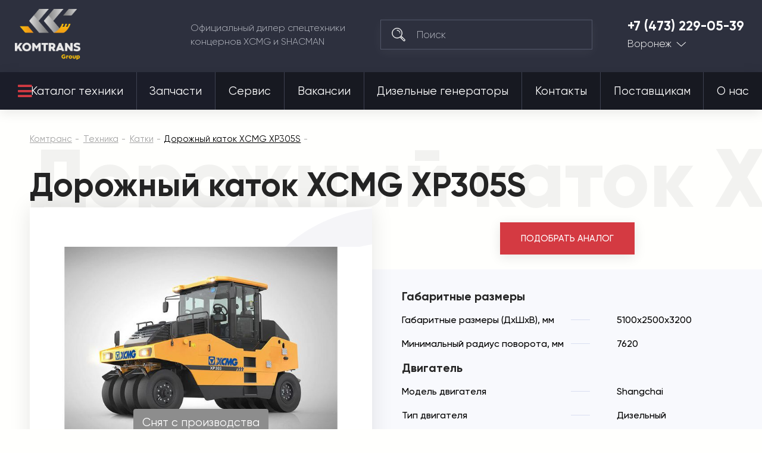

--- FILE ---
content_type: text/html; charset=utf-8
request_url: https://komtrans136.ru/tehnika/katki/dorozhnyy-katok-xcmg-xp305s.html
body_size: 35002
content:

<!DOCTYPE html>
<html 
 lang="ru" dir="ltr">
<head>
<meta name="viewport" content="initial-scale=1.0, width=device-width">

<title>Купить дорожный каток XCMG XP305S | Комтранс Воронеж</title>






<script async type="text/javascript">

if(location.hostname == "komtrans24.ru"){
    (function ct_load_script() {
    var ct = document.createElement('script'); ct.type = 'text/javascript'; ct.async=true;
    ct.src = document.location.protocol+'//cc.calltracking.ru/phone.e941c.11061.async.js?nc='+Math.floor(new Date().getTime()/300000);
    var s = document.getElementsByTagName('script')[0]; s.parentNode.insertBefore(ct, s);
    })();
}

if(location.hostname == "komtrans54.ru"){
    (function ct_load_script() {
    var ct = document.createElement('script'); ct.type = 'text/javascript'; ct.async=true;
    ct.src = document.location.protocol+'//cc.calltracking.ru/phone.9a7f6.11060.async.js?nc='+Math.floor(new Date    ().getTime()/300000);
    var s = document.getElementsByTagName('script')[0]; s.parentNode.insertBefore(ct, s);
})();

}
if(location.hostname == "komtrans54.ru"){
    (function (w, d, s, l, i) {
        w[l] = w[l] || []; w[l].push({
            'gtm.start':
                new Date().getTime(), event: 'gtm.js'
        }); var f = d.getElementsByTagName(s)[0],
            j = d.createElement(s), dl = l != 'dataLayer' ? '&l=' + l : ''; j.async = true; j.src =
                'https://www.googletagmanager.com/gtm.js?id=' + i + dl; f.parentNode.insertBefore(j, f);
    })(window, document, 'script', 'dataLayer', 'GTM-PZ52QGG');
}

if(location.hostname == "komtrans77.ru"){
    (function ct_load_script() {
    var ct = document.createElement('script'); ct.type = 'text/javascript'; ct.async=true;
    ct.src = document.location.protocol+'//cc.calltracking.ru/phone.f12de.11235.async.js?nc='+Math.floor(new Date().getTime()/300000);
    var s = document.getElementsByTagName('script')[0]; s.parentNode.insertBefore(ct, s);
    })();
}

</script>

<script data-no-defer>
    if (!window.jQuery) {
        document.write('<script type="text/javascript" src="https://komtrans136.ru/design/themes/komtrans_it/css/lib/libs/jquery.min.js?ver=4.5.2.SP2" ><\/script>');
    }
</script>


<meta name="robots" content="index, follow">
        <link rel="canonical" href="https://komtrans136.ru/tehnika/katki/dorozhnyy-katok-xcmg-xp305s.html" />
            
<!-- description + keywords -->
            <meta name="keywords" content="Дорожный каток, XCMG, XP305S, купить, цена" />
                <meta name="description" content="Дорожный каток XCMG XP305S производства Китая от официального дилера. Лучшая цена и удобные способы расчета: лизинг, кредит и трейд-ин."/>
        
<!-- -->

<!-- og image -->
    <meta property="og:image" content=""/>
    <meta property="og:image:width" content=""/>
    <meta property="og:image:height" content=""/>
<!-- -->

<!-- og-description-meta -->
            <meta property="og:description" content="Дорожный каток XCMG XP305S производства Китая от официального дилера. Лучшая цена и удобные способы расчета: лизинг, кредит и трейд-ин."/>
        
<!-- -->
<meta property="og:title" content="Купить дорожный каток XCMG XP305S | Комтранс Воронеж"/>
<meta property="og:type" content="website"/>
<meta property="og:url" content= "https://komtrans136.ru/tehnika/katki/dorozhnyy-katok-xcmg-xp305s.html" />
<meta property="og:locale" content="ru_RU" />
<meta property="og:site_name" content="Комтранс Воронеж" />





    <link href="https://komtrans136.ru/images/logos/17/favicon_dd41-2i.ico" rel="shortcut icon" type="image/png" />


<link type="text/css" rel="stylesheet" href="https://komtrans136.ru/var/cache/misc/assets/design/themes/komtrans_it/css/standalone.43b453fb5a63f53a8942fd189a3e42ae1751601468.css" />
<!-- Google Tag Manager -->
<script data-no-defer>(function(w,d,s,l,i){w[l]=w[l]||[];w[l].push({'gtm.start':
new Date().getTime(),event:'gtm.js'});var f=d.getElementsByTagName(s)[0],
j=d.createElement(s),dl=l!='dataLayer'?'&l='+l:'';j.async=true;j.src=
'https://www.googletagmanager.com/gtm.js?id='+i+dl;f.parentNode.insertBefore(j,f);
})(window,document,'script','dataLayer','GTM-TGSV9M5');</script>
<!-- End Google Tag Manager -->
<script type="text/javascript" data-no-defer>
(function(i,s,o,g,r,a,m){
    i['GoogleAnalyticsObject']=r;
    i[r]=i[r]||function(){(i[r].q=i[r].q||[]).push(arguments)},i[r].l=1*new Date();
    a=s.createElement(o), m=s.getElementsByTagName(o)[0];
    a.async=1;
    a.src=g;
    m.parentNode.insertBefore(a,m)
})(window,document,'script','//www.google-analytics.com/analytics.js','ga');
ga('create', 'UA-24492573-24', 'auto');
ga('send', 'pageview', '/tehnika/katki/dorozhnyy-katok-xcmg-xp305s.html');
</script>


<link rel="stylesheet" href="https://use.fontawesome.com/releases/v5.2.0/css/all.css" integrity="sha384-hWVjflwFxL6sNzntih27bfxkr27PmbbK/iSvJ+a4+0owXq79v+lsFkW54bOGbiDQ" crossorigin="anonymous">

<!--new template styles-->
    <link rel="stylesheet" href="/design/themes/komtrans_it/styles/fonts/Gilroy/stylesheet.css">
    <link rel="stylesheet" href="/design/themes/komtrans_it/css/lib/libs/bootstrap-grid/bootstrap-grid.min.css">
    <link rel="stylesheet" href="/design/themes/komtrans_it/css/lib/libs/swiper/swiper.min.css">
    <link rel="stylesheet" href="/design/themes/komtrans_it/css/lib/libs/select2/select2.min.css">
    <link rel="stylesheet" href="/design/themes/komtrans_it/css/lib/libs/rangeSlider/ion.rangeSlider.min.css">
    <link rel="stylesheet" href="/design/themes/komtrans_it/styles/css/styles.css">
    <link rel="stylesheet" href="/design/themes/komtrans_it/styles/css/p-styles.css">
    <link rel="stylesheet" href="/design/themes/komtrans_it/styles/css/m-styles.css">
<!--/new template styles
Array
(
    [dispatch] => products.view
    [product_id] => 2119
)
1
-->
</head>

<body>
<div class="wrapper">
    <!-- Google Tag Manager (noscript) -->
<noscript><iframe src="https://www.googletagmanager.com/ns.html?id=GTM-TGSV9M5"
height="0" width="0" style="display:none;visibility:hidden"></iframe></noscript>
<!-- End Google Tag Manager (noscript) -->
                        
        <div class="ty-tygh  " id="tygh_container">

        <div id="ajax_overlay" class="ty-ajax-overlay"></div>
<div id="ajax_loading_box" class="ty-ajax-loading-box"></div>

        <div class="cm-notification-container notification-container">
</div>

        <div class="ty-helper-container" id="tygh_main_container">
            
                 
                
<div class="tygh-header clearfix">
	<!-- START HEADER -->
	<header class="header-wrap header-wrap-absolute">
		
		<div class="container">
                    


    <div class="row-fluid ">                <div class="span12 header-main" >
                <div class="row-fluid ">                <div class="span12 header-main__cover" >
                <a href="/" class="logo">
<img src="https://komtrans54.ru/images/companies/20/logo-grey.png" alt="Комтранс - официальный дилер спецтехники концернов XCMG, FRONTAL, SHACMAN" width="150" height="115" style="width: 110px; height: 85px;">
</a><div class="header-main__desc">
						Официальный дилер спецтехники <br>концернов XCMG и SHACMAN
					</div><!--  --> <div class="search">
	<form action="/">
		<input type="hidden" name="subcats" value="Y">
		<input type="hidden" name="pcode_from_q" value="Y">
		<input type="hidden" name="pshort" value="Y">
		<input type="hidden" name="pfull" value="Y">
		<input type="hidden" name="pname" value="Y">
		<input type="hidden" name="pkeywords" value="Y">
		<input type="hidden" name="search_performed" value="Y">
		<input type="hidden" name="dispatch" value="products.search">
		<button type="submit"></button>
		<input type="search" name="q" placeholder="Поиск">
	<input type="hidden" name="security_hash" class="cm-no-hide-input" value="9a9435401e882acc86bd78a655d3b2bb" /></form>
</div><div class="tel-city">
	<a href="tel:+7 (473) 229-05-39">+7 (473) 229-05-39</a>


	<div class="tel-city__dropdown">
		<a href="">Воронеж</a>
		<ul>

<li><a href="https://komtrans64.ru/">Саратов</a></li>
<li><a href="https://komtrans161.ru/">Ростов-на-Дону</a></li>
<li><a href="https://komtrans138.ru/">Братск</a></li>
<li><a href="https://komtrans77.ru/">Москва</a></li>
<li><a href="https://komtrans86.ru/">Сургут</a></li>
<li><a href="https://komtrans74.ru/">Челябинск</a></li>
<li><a href="https://komtrans02.ru/">Уфа</a></li>
<li><a href="https://komtrans72.ru/">Тюмень</a></li>
<li><a href="https://komtrans059.ru/">Пермь</a></li>
<li><a href="https://komtrans66.ru/">Екатеринбург</a></li>
<li><a href="https://komtrans55.ru/">Омск</a></li>
<li><a href="https://komtrans19.ru/">Абакан</a></li>
<li><a href="https://komtrans142.ru/">Новокузнецк</a></li>
<li><a href="https://komtrans42.ru/">Кемерово</a></li>
<li><a href="https://komtrans54.ru/">Новосибирск</a></li>
<li><a href="https://komtrans24.ru/">Красноярск</a></li>
<li><a href="https://komtrans28.ru/">Благовещенск</a></li>
<li><a href="https://komtrans75.ru/">Чита</a></li>
<li><a href="https://komtrans175.ru/">Забайкальск</a></li>
<li><a href="https://komtrans03.ru/">Улан-Удэ</a></li>
<li><a href="https://komtrans38.ru/">Иркутск</a></li>
<li><a href="https://komtrans14.ru/">Якутск</a></li>
<li><a href="https://komtrans127.ru/">Хабаровск</a></li>
<li><a href="https://komtrans25.ru/">Владивосток</a></li>

		</ul>
	</div>
</div><a href="#" class="mob-menu-btn js-mob-menu-btn">
						<div class="hamburger">
							<div></div>
							<div></div>
							<div></div>
						</div>
					</a>
        </div>
    </div>
        </div>
    </div>                


                


                


    <div class="row-fluid ">                <div class="span12 header-nav" >
                <div class="row-fluid ">                <div class="span12 header-nav__cover" >
                <nav>
    <ul class="ty-menu__items cm-responsive-menu its_menu_new">
        
            <li class="ty-menu__item ty-menu__menu-btn visible-phone">
                <a>
                    <i class="ty-icon-short-list"></i>
                    <span>Меню</span>
                </a>
            </li>

                                            
                        <li class="ty-menu__item cm-menu-item-responsive ty-menu__item-active catalog-btn">
                                            <a class="ty-menu__item-toggle visible-phone cm-responsive-menu-toggle">
                            <i class="ty-menu__icon-open ty-icon-down-open"></i>
                            <i class="ty-menu__icon-hide ty-icon-up-open"></i>
                        </a>
                                        <a  href="/tehnika/">
                        Каталог техники
                    </a>
                
                                            <div class="ty-menu__submenu" id="topmenu_17628_dcbafa2066befd140aa66aa33ec5283d">
                            
                                <ul class="ty-menu__submenu-items cm-responsive-menu-submenu">
                                                                            <li class="ty-top-mine__submenu-col">
                                                                                        <div class="ty-menu__submenu-item-header">
                                                <a href="https://komtrans136.ru/tehnika/avtobetonosmesiteli/" class="ty-menu__submenu-link">Автобетоносмесители</a>
                                            </div>
                                                                                        <div class="ty-menu__submenu">
                                                <ul class="ty-menu__submenu-list cm-responsive-menu-submenu">
                                                                                                    </ul>
                                            </div>
                                        </li>
                                                                            <li class="ty-top-mine__submenu-col">
                                                                                        <div class="ty-menu__submenu-item-header">
                                                <a href="https://komtrans136.ru/tehnika/gruzovye-avtomobili/" class="ty-menu__submenu-link">Грузовые автомобили</a>
                                            </div>
                                                                                            <a class="ty-menu__item-toggle visible-phone cm-responsive-menu-toggle">
                                                    <i class="ty-menu__icon-open ty-icon-down-open"></i>
                                                    <i class="ty-menu__icon-hide ty-icon-up-open"></i>
                                                </a>
                                                                                        <div class="ty-menu__submenu">
                                                <ul class="ty-menu__submenu-list cm-responsive-menu-submenu">
                                                                                                            
                                                                                                                                                                                <li class="ty-menu__submenu-item">
                                                                <a href="https://komtrans136.ru/tehnika/gruzovye-avtomobili/gruzovoy-avtomobil-trehosnyy/"                                                                        class="ty-menu__submenu-link">Грузовой автомобиль трехосный</a>
                                                            </li>
                                                                                                                                                                                <li class="ty-menu__submenu-item">
                                                                <a href="https://komtrans136.ru/tehnika/gruzovye-avtomobili/gruzovoy-avtomobil-20-kubov/"                                                                        class="ty-menu__submenu-link">Грузовой автомобиль 20 кубов</a>
                                                            </li>
                                                                                                                                                                                <li class="ty-menu__submenu-item">
                                                                <a href="https://komtrans136.ru/tehnika/gruzovye-avtomobili/gruzovoy-avtomobil-25-kubov/"                                                                        class="ty-menu__submenu-link">Грузовой автомобиль 25 кубов</a>
                                                            </li>
                                                                                                                                                                                <li class="ty-menu__submenu-item">
                                                                <a href="https://komtrans136.ru/tehnika/gruzovye-avtomobili/gruzovoy-avtomobil-30-kubov/"                                                                        class="ty-menu__submenu-link">Грузовой автомобиль 30 кубов</a>
                                                            </li>
                                                                                                                                                                                <li class="ty-menu__submenu-item">
                                                                <a href="https://komtrans136.ru/tehnika/gruzovye-avtomobili/gruzovoy-avtomobil-10-tonn/"                                                                        class="ty-menu__submenu-link">Грузовой автомобиль 10 тонн</a>
                                                            </li>
                                                                                                                                                                                <li class="ty-menu__submenu-item">
                                                                <a href="https://komtrans136.ru/tehnika/gruzovye-avtomobili/gruzovoy-avtomobil-15-tonn/"                                                                        class="ty-menu__submenu-link">Грузовой автомобиль 15 тонн</a>
                                                            </li>
                                                                                                                                                                                <li class="ty-menu__submenu-item">
                                                                <a href="https://komtrans136.ru/tehnika/gruzovye-avtomobili/gruzovoy-avtomobil-20-tonn/"                                                                        class="ty-menu__submenu-link">Грузовой автомобиль 20 тонн</a>
                                                            </li>
                                                                                                                                                                                <li class="ty-menu__submenu-item">
                                                                <a href="https://komtrans136.ru/tehnika/gruzovye-avtomobili/gruzovoy-avtomobil-25-tonn/"                                                                        class="ty-menu__submenu-link">Грузовой автомобиль 25 тонн</a>
                                                            </li>
                                                                                                                                                                                <li class="ty-menu__submenu-item">
                                                                <a href="https://komtrans136.ru/tehnika/gruzovye-avtomobili/gruzovoy-avtomobil-35-tonn/"                                                                        class="ty-menu__submenu-link">Грузовой автомобиль 35 тонн</a>
                                                            </li>
                                                                                                                                                                                <li class="ty-menu__submenu-item">
                                                                <a href="https://komtrans136.ru/tehnika/gruzovye-avtomobili/gruzovoy-avtomobil-40-tonn/"                                                                        class="ty-menu__submenu-link">Грузовой автомобиль 40 тонн</a>
                                                            </li>
                                                                                                                                                                        

                                                                                                    </ul>
                                            </div>
                                        </li>
                                                                            <li class="ty-top-mine__submenu-col">
                                                                                        <div class="ty-menu__submenu-item-header">
                                                <a href="https://komtrans136.ru/tehnika/samosvaly/" class="ty-menu__submenu-link">Самосвалы</a>
                                            </div>
                                                                                            <a class="ty-menu__item-toggle visible-phone cm-responsive-menu-toggle">
                                                    <i class="ty-menu__icon-open ty-icon-down-open"></i>
                                                    <i class="ty-menu__icon-hide ty-icon-up-open"></i>
                                                </a>
                                                                                        <div class="ty-menu__submenu">
                                                <ul class="ty-menu__submenu-list cm-responsive-menu-submenu">
                                                                                                            
                                                                                                                                                                                <li class="ty-menu__submenu-item">
                                                                <a href="https://komtrans136.ru/tehnika/samosvaly/samosvaly-6x4/"                                                                        class="ty-menu__submenu-link">Самосвалы 6x4</a>
                                                            </li>
                                                                                                                                                                                <li class="ty-menu__submenu-item">
                                                                <a href="https://komtrans136.ru/tehnika/samosvaly/samosvaly-6x6/"                                                                        class="ty-menu__submenu-link">Самосвалы 6x6</a>
                                                            </li>
                                                                                                                                                                                <li class="ty-menu__submenu-item">
                                                                <a href="https://komtrans136.ru/tehnika/samosvaly/samosvaly-8x4/"                                                                        class="ty-menu__submenu-link">Самосвалы 8x4</a>
                                                            </li>
                                                                                                                                                                                <li class="ty-menu__submenu-item">
                                                                <a href="https://komtrans136.ru/tehnika/samosvaly/samosvaly-20-kubov/"                                                                        class="ty-menu__submenu-link">Самосвалы 20 кубов</a>
                                                            </li>
                                                                                                                                                                                <li class="ty-menu__submenu-item">
                                                                <a href="https://komtrans136.ru/tehnika/samosvaly/samosvaly-25-kubov/"                                                                        class="ty-menu__submenu-link">Самосвалы 25 кубов</a>
                                                            </li>
                                                                                                                                                                                <li class="ty-menu__submenu-item">
                                                                <a href="https://komtrans136.ru/tehnika/samosvaly/samosvaly-30-kubov/"                                                                        class="ty-menu__submenu-link">Самосвалы 30 кубов</a>
                                                            </li>
                                                                                                                                                                                <li class="ty-menu__submenu-item">
                                                                <a href="https://komtrans136.ru/tehnika/samosvaly/samosvaly-gruzopodemnost-25-tonn/"                                                                        class="ty-menu__submenu-link">Самосвалы грузоподъемность 25 тонн</a>
                                                            </li>
                                                                                                                                                                                <li class="ty-menu__submenu-item">
                                                                <a href="https://komtrans136.ru/tehnika/samosvaly/samosvaly-gruzopodemnost-35-tonn/"                                                                        class="ty-menu__submenu-link">Самосвалы грузоподъемность 35 тонн</a>
                                                            </li>
                                                                                                                                                                                <li class="ty-menu__submenu-item">
                                                                <a href="https://komtrans136.ru/tehnika/samosvaly/samosval-dvuhosnyy/"                                                                        class="ty-menu__submenu-link">Самосвал двухосный </a>
                                                            </li>
                                                                                                                                                                                <li class="ty-menu__submenu-item">
                                                                <a href="https://komtrans136.ru/tehnika/samosvaly/samosval-trehosnyy/"                                                                        class="ty-menu__submenu-link">Самосвал трехосный</a>
                                                            </li>
                                                                                                                                                                                <li class="ty-menu__submenu-item">
                                                                <a href="https://komtrans136.ru/tehnika/samosvaly/samosval-chetyrehosnyy/"                                                                        class="ty-menu__submenu-link">Самосвал четырехосный</a>
                                                            </li>
                                                                                                                                                                        

                                                                                                    </ul>
                                            </div>
                                        </li>
                                                                            <li class="ty-top-mine__submenu-col">
                                                                                        <div class="ty-menu__submenu-item-header">
                                                <a href="https://komtrans136.ru/tehnika/sedelnye-tyagachi/" class="ty-menu__submenu-link">Седельные тягачи</a>
                                            </div>
                                                                                            <a class="ty-menu__item-toggle visible-phone cm-responsive-menu-toggle">
                                                    <i class="ty-menu__icon-open ty-icon-down-open"></i>
                                                    <i class="ty-menu__icon-hide ty-icon-up-open"></i>
                                                </a>
                                                                                        <div class="ty-menu__submenu">
                                                <ul class="ty-menu__submenu-list cm-responsive-menu-submenu">
                                                                                                            
                                                                                                                                                                                <li class="ty-menu__submenu-item">
                                                                <a href="https://komtrans136.ru/tehnika/sedelnye-tyagachi/sedelnye-tyagachi-6h4/"                                                                        class="ty-menu__submenu-link">Седельные тягачи 6х4</a>
                                                            </li>
                                                                                                                                                                                <li class="ty-menu__submenu-item">
                                                                <a href="https://komtrans136.ru/tehnika/sedelnye-tyagachi/sedelnye-tyagachi-4x2/"                                                                        class="ty-menu__submenu-link">Седельные тягачи 4x2</a>
                                                            </li>
                                                                                                                                                                                <li class="ty-menu__submenu-item">
                                                                <a href="https://komtrans136.ru/tehnika/sedelnye-tyagachi/sedelnyy-tyagach-gruzopodemnost-10-tonn/"                                                                        class="ty-menu__submenu-link">Седельный тягач грузоподъемность 10 тонн</a>
                                                            </li>
                                                                                                                                                                                <li class="ty-menu__submenu-item">
                                                                <a href="https://komtrans136.ru/tehnika/sedelnye-tyagachi/sedelnyy-tyagach-gruzopodemnost-15-tonn/"                                                                        class="ty-menu__submenu-link">Седельный тягач грузоподъемность 15 тонн</a>
                                                            </li>
                                                                                                                                                                                <li class="ty-menu__submenu-item">
                                                                <a href="https://komtrans136.ru/tehnika/sedelnye-tyagachi/sedelnyy-tyagach-gruzopodemnost-20-tonn/"                                                                        class="ty-menu__submenu-link">Седельный тягач грузоподъемность 20 тонн</a>
                                                            </li>
                                                                                                                                                                                <li class="ty-menu__submenu-item">
                                                                <a href="https://komtrans136.ru/tehnika/sedelnye-tyagachi/sedelnyy-tyagach-gruzopodemnost-40-tonn/"                                                                        class="ty-menu__submenu-link">Седельный тягач грузоподъемность 40 тонн</a>
                                                            </li>
                                                                                                                                                                        

                                                                                                    </ul>
                                            </div>
                                        </li>
                                                                            <li class="ty-top-mine__submenu-col">
                                                                                        <div class="ty-menu__submenu-item-header">
                                                <a href="https://komtrans136.ru/tehnika/frontalnye-pogruzchiki/" class="ty-menu__submenu-link">Фронтальные погрузчики</a>
                                            </div>
                                                                                            <a class="ty-menu__item-toggle visible-phone cm-responsive-menu-toggle">
                                                    <i class="ty-menu__icon-open ty-icon-down-open"></i>
                                                    <i class="ty-menu__icon-hide ty-icon-up-open"></i>
                                                </a>
                                                                                        <div class="ty-menu__submenu">
                                                <ul class="ty-menu__submenu-list cm-responsive-menu-submenu">
                                                                                                            
                                                                                                                                                                                <li class="ty-menu__submenu-item">
                                                                <a href="https://komtrans136.ru/tehnika/frontalnye-pogruzchiki/frontalnye-pogruzchiki-3-tonny/"                                                                        class="ty-menu__submenu-link">Фронтальные погрузчики 3 тонны</a>
                                                            </li>
                                                                                                                                                                                <li class="ty-menu__submenu-item">
                                                                <a href="https://komtrans136.ru/tehnika/frontalnye-pogruzchiki/frontalnye-pogruzchiki-5-tonn/"                                                                        class="ty-menu__submenu-link">Фронтальные погрузчики 5 тонн</a>
                                                            </li>
                                                                                                                                                                                <li class="ty-menu__submenu-item">
                                                                <a href="https://komtrans136.ru/tehnika/frontalnye-pogruzchiki/frontalnye-pogruzchiki-6-tonn/"                                                                        class="ty-menu__submenu-link">Фронтальные погрузчики 6 тонн</a>
                                                            </li>
                                                                                                                                                                                <li class="ty-menu__submenu-item">
                                                                <a href="https://komtrans136.ru/tehnika/frontalnye-pogruzchiki/frontalnye-pogruzchiki-8-tonn/"                                                                        class="ty-menu__submenu-link">Фронтальные погрузчики 8 тонн</a>
                                                            </li>
                                                                                                                                                                                <li class="ty-menu__submenu-item">
                                                                <a href="https://komtrans136.ru/tehnika/frontalnye-pogruzchiki/frontalnye-pogruzchiki-2-tonny/"                                                                        class="ty-menu__submenu-link">Фронтальные погрузчики 2 тонны</a>
                                                            </li>
                                                                                                                                                                                <li class="ty-menu__submenu-item">
                                                                <a href="https://komtrans136.ru/tehnika/frontalnye-pogruzchiki/frontalnye-pogruzchiki-6-kubov/"                                                                        class="ty-menu__submenu-link">Фронтальные погрузчики 6 кубов</a>
                                                            </li>
                                                                                                                                                                                <li class="ty-menu__submenu-item">
                                                                <a href="https://komtrans136.ru/tehnika/frontalnye-pogruzchiki/frontalnye-pogruzchiki-1-kub/"                                                                        class="ty-menu__submenu-link">Фронтальные погрузчики 1 куб</a>
                                                            </li>
                                                                                                                                                                                <li class="ty-menu__submenu-item">
                                                                <a href="https://komtrans136.ru/tehnika/frontalnye-pogruzchiki/frontalnye-pogruzchiki-2-kuba/"                                                                        class="ty-menu__submenu-link">Фронтальные погрузчики 2 куба</a>
                                                            </li>
                                                                                                                                                                                <li class="ty-menu__submenu-item">
                                                                <a href="https://komtrans136.ru/tehnika/frontalnye-pogruzchiki/frontalnye-pogruzchiki-3-kuba/"                                                                        class="ty-menu__submenu-link">Фронтальные погрузчики 3 куба</a>
                                                            </li>
                                                                                                                                                                                <li class="ty-menu__submenu-item">
                                                                <a href="https://komtrans136.ru/tehnika/frontalnye-pogruzchiki/frontalnye-pogruzchiki-4-kuba/"                                                                        class="ty-menu__submenu-link">Фронтальные погрузчики 4 куба</a>
                                                            </li>
                                                                                                                                                                        

                                                                                                    </ul>
                                            </div>
                                        </li>
                                                                            <li class="ty-top-mine__submenu-col">
                                                                                        <div class="ty-menu__submenu-item-header">
                                                <a href="https://komtrans136.ru/tehnika/mini-pogruzchiki/" class="ty-menu__submenu-link">Мини-погрузчики</a>
                                            </div>
                                                                                        <div class="ty-menu__submenu">
                                                <ul class="ty-menu__submenu-list cm-responsive-menu-submenu">
                                                                                                    </ul>
                                            </div>
                                        </li>
                                                                            <li class="ty-top-mine__submenu-col">
                                                                                        <div class="ty-menu__submenu-item-header">
                                                <a href="https://komtrans136.ru/tehnika/avtogreydery/" class="ty-menu__submenu-link">Автогрейдеры</a>
                                            </div>
                                                                                        <div class="ty-menu__submenu">
                                                <ul class="ty-menu__submenu-list cm-responsive-menu-submenu">
                                                                                                    </ul>
                                            </div>
                                        </li>
                                                                            <li class="ty-top-mine__submenu-col">
                                                                                        <div class="ty-menu__submenu-item-header">
                                                <a href="https://komtrans136.ru/tehnika/avtokrany/" class="ty-menu__submenu-link">Автокраны</a>
                                            </div>
                                                                                            <a class="ty-menu__item-toggle visible-phone cm-responsive-menu-toggle">
                                                    <i class="ty-menu__icon-open ty-icon-down-open"></i>
                                                    <i class="ty-menu__icon-hide ty-icon-up-open"></i>
                                                </a>
                                                                                        <div class="ty-menu__submenu">
                                                <ul class="ty-menu__submenu-list cm-responsive-menu-submenu">
                                                                                                            
                                                                                                                                                                                <li class="ty-menu__submenu-item">
                                                                <a href="https://komtrans136.ru/tehnika/avtokrany/avtokrany-25-tonn/"                                                                        class="ty-menu__submenu-link">Автокраны 25 тонн</a>
                                                            </li>
                                                                                                                                                                                <li class="ty-menu__submenu-item">
                                                                <a href="https://komtrans136.ru/tehnika/avtokrany/korotkobaznye-krany/"                                                                        class="ty-menu__submenu-link">Короткобазные краны</a>
                                                            </li>
                                                                                                                                                                                <li class="ty-menu__submenu-item">
                                                                <a href="https://komtrans136.ru/tehnika/avtokrany/avtokrany-35-tonn/"                                                                        class="ty-menu__submenu-link">Автокраны 35 тонн</a>
                                                            </li>
                                                                                                                                                                                <li class="ty-menu__submenu-item">
                                                                <a href="https://komtrans136.ru/tehnika/avtokrany/avtokrany-70-tonn/"                                                                        class="ty-menu__submenu-link">​Автокраны 70 тонн​</a>
                                                            </li>
                                                                                                                                                                                <li class="ty-menu__submenu-item">
                                                                <a href="https://komtrans136.ru/tehnika/avtokrany/avtokrany-30-tonn/"                                                                        class="ty-menu__submenu-link">Автокраны 30 тонн</a>
                                                            </li>
                                                                                                                                                                                <li class="ty-menu__submenu-item">
                                                                <a href="https://komtrans136.ru/tehnika/avtokrany/avtokrany-55-tonn/"                                                                        class="ty-menu__submenu-link">Автокраны 55 тонн</a>
                                                            </li>
                                                                                                                                                                                <li class="ty-menu__submenu-item">
                                                                <a href="https://komtrans136.ru/tehnika/avtokrany/avtokrany-100-tonn/"                                                                        class="ty-menu__submenu-link">Автокраны 100 тонн</a>
                                                            </li>
                                                                                                                                                                                <li class="ty-menu__submenu-item">
                                                                <a href="https://komtrans136.ru/tehnika/avtokrany/avtokrany-50-tonn/"                                                                        class="ty-menu__submenu-link">Автокраны 50 тонн</a>
                                                            </li>
                                                                                                                                                                                <li class="ty-menu__submenu-item">
                                                                <a href="https://komtrans136.ru/tehnika/avtokrany/avtokrany-80-tonn/"                                                                        class="ty-menu__submenu-link">Автокраны 80 тонн</a>
                                                            </li>
                                                                                                                                                                                <li class="ty-menu__submenu-item">
                                                                <a href="https://komtrans136.ru/tehnika/avtokrany/avtokrany-60-tonn/"                                                                        class="ty-menu__submenu-link">Автокраны 60 тонн</a>
                                                            </li>
                                                                                                                                                                                <li class="ty-menu__submenu-item">
                                                                <a href="https://komtrans136.ru/tehnika/avtokrany/avtokrany-90-tonn/"                                                                        class="ty-menu__submenu-link">Автокраны 90 тонн</a>
                                                            </li>
                                                                                                                                                                                <li class="ty-menu__submenu-item">
                                                                <a href="https://komtrans136.ru/tehnika/avtokrany/avtokrany-130-tonn/"                                                                        class="ty-menu__submenu-link">Автокраны 130 тонн</a>
                                                            </li>
                                                                                                                                                                                <li class="ty-menu__submenu-item">
                                                                <a href="https://komtrans136.ru/tehnika/avtokrany/avtokrany-220-tonn/"                                                                        class="ty-menu__submenu-link">Автокраны 220 тонн</a>
                                                            </li>
                                                                                                                                                                        

                                                                                                    </ul>
                                            </div>
                                        </li>
                                                                            <li class="ty-top-mine__submenu-col">
                                                                                        <div class="ty-menu__submenu-item-header">
                                                <a href="https://komtrans136.ru/tehnika/katki/" class="ty-menu__submenu-link">Катки</a>
                                            </div>
                                                                                            <a class="ty-menu__item-toggle visible-phone cm-responsive-menu-toggle">
                                                    <i class="ty-menu__icon-open ty-icon-down-open"></i>
                                                    <i class="ty-menu__icon-hide ty-icon-up-open"></i>
                                                </a>
                                                                                        <div class="ty-menu__submenu">
                                                <ul class="ty-menu__submenu-list cm-responsive-menu-submenu">
                                                                                                            
                                                                                                                                                                                <li class="ty-menu__submenu-item">
                                                                <a href="https://komtrans136.ru/tehnika/katki/mini-katki/"                                                                        class="ty-menu__submenu-link">Мини-катки</a>
                                                            </li>
                                                                                                                                                                                <li class="ty-menu__submenu-item">
                                                                <a href="https://komtrans136.ru/tehnika/katki/gruntovye-katki/"                                                                        class="ty-menu__submenu-link">Грунтовые катки</a>
                                                            </li>
                                                                                                                                                                                <li class="ty-menu__submenu-item">
                                                                <a href="https://komtrans136.ru/tehnika/katki/katki-4-tonny/"                                                                        class="ty-menu__submenu-link">Катки 4 тонны</a>
                                                            </li>
                                                                                                                                                                                <li class="ty-menu__submenu-item">
                                                                <a href="https://komtrans136.ru/tehnika/katki/katki-3-tonny/"                                                                        class="ty-menu__submenu-link">Катки 3 тонны</a>
                                                            </li>
                                                                                                                                                                                <li class="ty-menu__submenu-item">
                                                                <a href="https://komtrans136.ru/tehnika/katki/katki-12-tonn/"                                                                        class="ty-menu__submenu-link">Катки 12 тонн</a>
                                                            </li>
                                                                                                                                                                                <li class="ty-menu__submenu-item">
                                                                <a href="https://komtrans136.ru/tehnika/katki/katki-13-tonn/"                                                                        class="ty-menu__submenu-link">Катки 13 тонн</a>
                                                            </li>
                                                                                                                                                                                <li class="ty-menu__submenu-item">
                                                                <a href="https://komtrans136.ru/tehnika/katki/katki-10-tonn/"                                                                        class="ty-menu__submenu-link">Катки 10 тонн</a>
                                                            </li>
                                                                                                                                                                                <li class="ty-menu__submenu-item">
                                                                <a href="https://komtrans136.ru/tehnika/katki/katki-1-tonna/"                                                                        class="ty-menu__submenu-link">Катки 1 тонна</a>
                                                            </li>
                                                                                                                                                                                <li class="ty-menu__submenu-item">
                                                                <a href="https://komtrans136.ru/tehnika/katki/katki-20-tonn/"                                                                        class="ty-menu__submenu-link">Катки 20 тонн</a>
                                                            </li>
                                                                                                                                                                                <li class="ty-menu__submenu-item">
                                                                <a href="https://komtrans136.ru/tehnika/katki/katki-8-tonn/"                                                                        class="ty-menu__submenu-link">Катки 8 тонн</a>
                                                            </li>
                                                                                                                                                                                <li class="ty-menu__submenu-item">
                                                                <a href="https://komtrans136.ru/tehnika/katki/katki-trotuarnye-dvuhvalcovye/"                                                                        class="ty-menu__submenu-link">Катки тротуарные двухвальцовые</a>
                                                            </li>
                                                                                                                                                                                <li class="ty-menu__submenu-item">
                                                                <a href="https://komtrans136.ru/tehnika/katki/katki-staticheskie/"                                                                        class="ty-menu__submenu-link">Катки статические</a>
                                                            </li>
                                                                                                                                                                                <li class="ty-menu__submenu-item">
                                                                <a href="https://komtrans136.ru/tehnika/katki/kompaktory-dlya-musora-tbo/"                                                                        class="ty-menu__submenu-link">Компакторы для мусора (ТБО)</a>
                                                            </li>
                                                                                                                                                                                <li class="ty-menu__submenu-item">
                                                                <a href="https://komtrans136.ru/tehnika/katki/katki-pnevmokolesnye/"                                                                        class="ty-menu__submenu-link">Катки пневмоколесные</a>
                                                            </li>
                                                                                                                                                                                <li class="ty-menu__submenu-item">
                                                                <a href="https://komtrans136.ru/tehnika/katki/katki-odnovalcovye-gruntovye-mehanicheskiy-privod/"                                                                        class="ty-menu__submenu-link">Катки одновальцовые грунтовые механический привод</a>
                                                            </li>
                                                                                                                                                                                <li class="ty-menu__submenu-item">
                                                                <a href="https://komtrans136.ru/tehnika/katki/katki-odnovalcovye-gruntovye-s-gidravlicheskim-polnym-privodom/"                                                                        class="ty-menu__submenu-link">Катки одновальцовые грунтовые с гидравлическим полным приводом</a>
                                                            </li>
                                                                                                                                                                                <li class="ty-menu__submenu-item">
                                                                <a href="https://komtrans136.ru/tehnika/katki/katki-odnovalcovye-gruntovye-s-gidravlicheskim-polnym-privodom-5-seriya/"                                                                        class="ty-menu__submenu-link">Катки одновальцовые грунтовые с гидравлическим полным приводом (5-серия)</a>
                                                            </li>
                                                                                                                                                                                <li class="ty-menu__submenu-item">
                                                                <a href="https://komtrans136.ru/tehnika/katki/katki-odnovalcovye-gruntovye-s-gidravlicheskim-polnym-privodom-sverhtyazhelye/"                                                                        class="ty-menu__submenu-link">Катки одновальцовые грунтовые с гидравлическим полным приводом (сверхтяжелые)</a>
                                                            </li>
                                                                                                                                                                                <li class="ty-menu__submenu-item">
                                                                <a href="https://komtrans136.ru/tehnika/katki/katki-dvuhvalcovye/"                                                                        class="ty-menu__submenu-link">Катки двухвальцовые</a>
                                                            </li>
                                                                                                                                                                                <li class="ty-menu__submenu-item">
                                                                <a href="https://komtrans136.ru/tehnika/katki/katki-dvuhvalcovye-55-gc-seriya/"                                                                        class="ty-menu__submenu-link">Катки двухвальцовые (55 Гц-серия)</a>
                                                            </li>
                                                                                                                                                                                <li class="ty-menu__submenu-item">
                                                                <a href="https://komtrans136.ru/tehnika/katki/katki-soprovozhdaemye-odnovalcovye/"                                                                        class="ty-menu__submenu-link">Катки сопровождаемые одновальцовые</a>
                                                            </li>
                                                                                                                                                                                <li class="ty-menu__submenu-item">
                                                                <a href="https://komtrans136.ru/tehnika/katki/katki-soprovozhdaemye-dvuhvalcovye/"                                                                        class="ty-menu__submenu-link">Катки сопровождаемые двухвальцовые</a>
                                                            </li>
                                                                                                                                                                        

                                                                                                    </ul>
                                            </div>
                                        </li>
                                                                            <li class="ty-top-mine__submenu-col">
                                                                                        <div class="ty-menu__submenu-item-header">
                                                <a href="https://komtrans136.ru/tehnika/teleskopicheskie-pogruzchiki/" class="ty-menu__submenu-link">Телескопические погрузчики</a>
                                            </div>
                                                                                        <div class="ty-menu__submenu">
                                                <ul class="ty-menu__submenu-list cm-responsive-menu-submenu">
                                                                                                    </ul>
                                            </div>
                                        </li>
                                                                            <li class="ty-top-mine__submenu-col">
                                                                                        <div class="ty-menu__submenu-item-header">
                                                <a href="https://komtrans136.ru/tehnika/ekskavatory/" class="ty-menu__submenu-link">Экскаваторы</a>
                                            </div>
                                                                                            <a class="ty-menu__item-toggle visible-phone cm-responsive-menu-toggle">
                                                    <i class="ty-menu__icon-open ty-icon-down-open"></i>
                                                    <i class="ty-menu__icon-hide ty-icon-up-open"></i>
                                                </a>
                                                                                        <div class="ty-menu__submenu">
                                                <ul class="ty-menu__submenu-list cm-responsive-menu-submenu">
                                                                                                            
                                                                                                                                                                                <li class="ty-menu__submenu-item">
                                                                <a href="https://komtrans136.ru/tehnika/ekskavatory/mini-ekskavatory/"                                                                        class="ty-menu__submenu-link">Мини-экскаваторы</a>
                                                            </li>
                                                                                                                                                                                <li class="ty-menu__submenu-item">
                                                                <a href="https://komtrans136.ru/tehnika/ekskavatory/ekskavatory-15-tonn/"                                                                        class="ty-menu__submenu-link">Экскаваторы 15 тонн</a>
                                                            </li>
                                                                                                                                                                                <li class="ty-menu__submenu-item">
                                                                <a href="https://komtrans136.ru/tehnika/ekskavatory/ekskavatory-30-tonn/"                                                                        class="ty-menu__submenu-link">Экскаваторы 30 тонн</a>
                                                            </li>
                                                                                                                                                                                <li class="ty-menu__submenu-item">
                                                                <a href="https://komtrans136.ru/tehnika/ekskavatory/ekskavatory-1-m3/"                                                                        class="ty-menu__submenu-link">Экскаваторы 1 м3</a>
                                                            </li>
                                                                                                                                                                                <li class="ty-menu__submenu-item">
                                                                <a href="https://komtrans136.ru/tehnika/ekskavatory/ekskavatory-2-m3/"                                                                        class="ty-menu__submenu-link">Экскаваторы 2 м3</a>
                                                            </li>
                                                                                                                                                                                <li class="ty-menu__submenu-item">
                                                                <a href="https://komtrans136.ru/tehnika/ekskavatory/peregruzhateli/"                                                                        class="ty-menu__submenu-link">Перегружатели</a>
                                                            </li>
                                                                                                                                                                        

                                                                                                    </ul>
                                            </div>
                                        </li>
                                                                            <li class="ty-top-mine__submenu-col">
                                                                                        <div class="ty-menu__submenu-item-header">
                                                <a href="https://komtrans136.ru/tehnika/asfaltoukladchiki/" class="ty-menu__submenu-link">Асфальтоукладчики</a>
                                            </div>
                                                                                        <div class="ty-menu__submenu">
                                                <ul class="ty-menu__submenu-list cm-responsive-menu-submenu">
                                                                                                    </ul>
                                            </div>
                                        </li>
                                                                            <li class="ty-top-mine__submenu-col">
                                                                                        <div class="ty-menu__submenu-item-header">
                                                <a href="https://komtrans136.ru/tehnika/dorozhnye-frezy/" class="ty-menu__submenu-link">Дорожные фрезы</a>
                                            </div>
                                                                                        <div class="ty-menu__submenu">
                                                <ul class="ty-menu__submenu-list cm-responsive-menu-submenu">
                                                                                                    </ul>
                                            </div>
                                        </li>
                                                                            <li class="ty-top-mine__submenu-col">
                                                                                        <div class="ty-menu__submenu-item-header">
                                                <a href="https://komtrans136.ru/tehnika/ekskavatory-pogruzchiki/" class="ty-menu__submenu-link">Экскаваторы-погрузчики</a>
                                            </div>
                                                                                        <div class="ty-menu__submenu">
                                                <ul class="ty-menu__submenu-list cm-responsive-menu-submenu">
                                                                                                    </ul>
                                            </div>
                                        </li>
                                                                            <li class="ty-top-mine__submenu-col">
                                                                                        <div class="ty-menu__submenu-item-header">
                                                <a href="https://komtrans136.ru/tehnika/resayklery/" class="ty-menu__submenu-link">Ресайклеры</a>
                                            </div>
                                                                                        <div class="ty-menu__submenu">
                                                <ul class="ty-menu__submenu-list cm-responsive-menu-submenu">
                                                                                                    </ul>
                                            </div>
                                        </li>
                                                                            <li class="ty-top-mine__submenu-col">
                                                                                        <div class="ty-menu__submenu-item-header">
                                                <a href="https://komtrans136.ru/tehnika/buldozery/" class="ty-menu__submenu-link">Бульдозеры</a>
                                            </div>
                                                                                        <div class="ty-menu__submenu">
                                                <ul class="ty-menu__submenu-list cm-responsive-menu-submenu">
                                                                                                    </ul>
                                            </div>
                                        </li>
                                                                            <li class="ty-top-mine__submenu-col">
                                                                                        <div class="ty-menu__submenu-item-header">
                                                <a href="https://komtrans136.ru/tehnika/burovye-ustanovki/" class="ty-menu__submenu-link">Буровые установки</a>
                                            </div>
                                                                                        <div class="ty-menu__submenu">
                                                <ul class="ty-menu__submenu-list cm-responsive-menu-submenu">
                                                                                                    </ul>
                                            </div>
                                        </li>
                                                                            <li class="ty-top-mine__submenu-col">
                                                                                        <div class="ty-menu__submenu-item-header">
                                                <a href="https://komtrans136.ru/tehnika/richstakery/" class="ty-menu__submenu-link">Ричстакеры</a>
                                            </div>
                                                                                        <div class="ty-menu__submenu">
                                                <ul class="ty-menu__submenu-list cm-responsive-menu-submenu">
                                                                                                    </ul>
                                            </div>
                                        </li>
                                                                            <li class="ty-top-mine__submenu-col">
                                                                                        <div class="ty-menu__submenu-item-header">
                                                <a href="https://komtrans136.ru/tehnika/betononasosy/" class="ty-menu__submenu-link">Бетонное оборудование</a>
                                            </div>
                                                                                            <a class="ty-menu__item-toggle visible-phone cm-responsive-menu-toggle">
                                                    <i class="ty-menu__icon-open ty-icon-down-open"></i>
                                                    <i class="ty-menu__icon-hide ty-icon-up-open"></i>
                                                </a>
                                                                                        <div class="ty-menu__submenu">
                                                <ul class="ty-menu__submenu-list cm-responsive-menu-submenu">
                                                                                                            
                                                                                                                                                                                <li class="ty-menu__submenu-item">
                                                                <a href="https://komtrans136.ru/tehnika/betononasosy/betonoraspredelitelnye-strely/"                                                                        class="ty-menu__submenu-link">Бетонораспределительные стрелы</a>
                                                            </li>
                                                                                                                                                                                <li class="ty-menu__submenu-item">
                                                                <a href="https://komtrans136.ru/tehnika/betononasosy/torkret-ustanovki/"                                                                        class="ty-menu__submenu-link">Торкрет установки</a>
                                                            </li>
                                                                                                                                                                                <li class="ty-menu__submenu-item">
                                                                <a href="https://komtrans136.ru/tehnika/betononasosy/betonosmesiteli/"                                                                        class="ty-menu__submenu-link">Бетоносмесители </a>
                                                            </li>
                                                                                                                                                                                <li class="ty-menu__submenu-item">
                                                                <a href="https://komtrans136.ru/tehnika/betononasosy/avtobetononasosy/"                                                                        class="ty-menu__submenu-link">Автобетононасосы</a>
                                                            </li>
                                                                                                                                                                                <li class="ty-menu__submenu-item">
                                                                <a href="https://komtrans136.ru/tehnika/betononasosy/betononasosy/"                                                                        class="ty-menu__submenu-link">Бетононасосы</a>
                                                            </li>
                                                                                                                                                                        

                                                                                                    </ul>
                                            </div>
                                        </li>
                                                                            <li class="ty-top-mine__submenu-col">
                                                                                        <div class="ty-menu__submenu-item-header">
                                                <a href="https://komtrans136.ru/tehnika/vilochnye-pogruzchiki-ru/" class="ty-menu__submenu-link">Вилочные погрузчики</a>
                                            </div>
                                                                                        <div class="ty-menu__submenu">
                                                <ul class="ty-menu__submenu-list cm-responsive-menu-submenu">
                                                                                                    </ul>
                                            </div>
                                        </li>
                                                                            <li class="ty-top-mine__submenu-col">
                                                                                        <div class="ty-menu__submenu-item-header">
                                                <a href="https://komtrans136.ru/tehnika/karernaya-tehnika/" class="ty-menu__submenu-link">Тяжелая техника</a>
                                            </div>
                                                                                            <a class="ty-menu__item-toggle visible-phone cm-responsive-menu-toggle">
                                                    <i class="ty-menu__icon-open ty-icon-down-open"></i>
                                                    <i class="ty-menu__icon-hide ty-icon-up-open"></i>
                                                </a>
                                                                                        <div class="ty-menu__submenu">
                                                <ul class="ty-menu__submenu-list cm-responsive-menu-submenu">
                                                                                                            
                                                                                                                                                                                <li class="ty-menu__submenu-item">
                                                                <a href="https://komtrans136.ru/tehnika/karernaya-tehnika/karernye-ekskavatory/"                                                                        class="ty-menu__submenu-link">Горные экскаваторы</a>
                                                            </li>
                                                                                                                                                                                <li class="ty-menu__submenu-item">
                                                                <a href="https://komtrans136.ru/tehnika/karernaya-tehnika/karernye-samosvaly/"                                                                        class="ty-menu__submenu-link">Тяжелые самосвалы</a>
                                                            </li>
                                                                                                                                                                                <li class="ty-menu__submenu-item">
                                                                <a href="https://komtrans136.ru/tehnika/karernaya-tehnika/karernye-frontalnye-pogruzchiki/"                                                                        class="ty-menu__submenu-link">Горные фронтальные погрузчики</a>
                                                            </li>
                                                                                                                                                                                <li class="ty-menu__submenu-item">
                                                                <a href="https://komtrans136.ru/tehnika/karernaya-tehnika/karernye-greydery/"                                                                        class="ty-menu__submenu-link">Горные грейдеры</a>
                                                            </li>
                                                                                                                                                                        

                                                                                                    </ul>
                                            </div>
                                        </li>
                                                                            <li class="ty-top-mine__submenu-col">
                                                                                        <div class="ty-menu__submenu-item-header">
                                                <a href="https://komtrans136.ru/tehnika/truboukladchik/" class="ty-menu__submenu-link">Трубоукладчики</a>
                                            </div>
                                                                                        <div class="ty-menu__submenu">
                                                <ul class="ty-menu__submenu-list cm-responsive-menu-submenu">
                                                                                                    </ul>
                                            </div>
                                        </li>
                                                                            <li class="ty-top-mine__submenu-col">
                                                                                        <div class="ty-menu__submenu-item-header">
                                                <a href="https://komtrans136.ru/tehnika/teleskopicheskie-gusenichnye-krany/" class="ty-menu__submenu-link">Телескопические гусеничные краны</a>
                                            </div>
                                                                                        <div class="ty-menu__submenu">
                                                <ul class="ty-menu__submenu-list cm-responsive-menu-submenu">
                                                                                                    </ul>
                                            </div>
                                        </li>
                                                                            <li class="ty-top-mine__submenu-col">
                                                                                        <div class="ty-menu__submenu-item-header">
                                                <a href="https://komtrans136.ru/tehnika/kombayny/" class="ty-menu__submenu-link">Проходческие комбайны</a>
                                            </div>
                                                                                        <div class="ty-menu__submenu">
                                                <ul class="ty-menu__submenu-list cm-responsive-menu-submenu">
                                                                                                    </ul>
                                            </div>
                                        </li>
                                                                            <li class="ty-top-mine__submenu-col">
                                                                                        <div class="ty-menu__submenu-item-header">
                                                <a href="https://komtrans136.ru/tehnika/bashennye-krany/" class="ty-menu__submenu-link">Башенные краны</a>
                                            </div>
                                                                                        <div class="ty-menu__submenu">
                                                <ul class="ty-menu__submenu-list cm-responsive-menu-submenu">
                                                                                                    </ul>
                                            </div>
                                        </li>
                                                                            <li class="ty-top-mine__submenu-col">
                                                                                        <div class="ty-menu__submenu-item-header">
                                                <a href="https://komtrans136.ru/tehnika/gusenichnye-krany/" class="ty-menu__submenu-link">Гусеничные краны</a>
                                            </div>
                                                                                        <div class="ty-menu__submenu">
                                                <ul class="ty-menu__submenu-list cm-responsive-menu-submenu">
                                                                                                    </ul>
                                            </div>
                                        </li>
                                                                            <li class="ty-top-mine__submenu-col">
                                                                                        <div class="ty-menu__submenu-item-header">
                                                <a href="https://komtrans136.ru/tehnika/dizelnye-generatory/" class="ty-menu__submenu-link">Дизельные генераторы</a>
                                            </div>
                                                                                        <div class="ty-menu__submenu">
                                                <ul class="ty-menu__submenu-list cm-responsive-menu-submenu">
                                                                                                    </ul>
                                            </div>
                                        </li>
                                                                            <li class="ty-top-mine__submenu-col">
                                                                                        <div class="ty-menu__submenu-item-header">
                                                <a href="https://komtrans136.ru/tehnika/dopolnitelnoe-oborudovanie/" class="ty-menu__submenu-link">Дополнительное оборудование</a>
                                            </div>
                                                                                        <div class="ty-menu__submenu">
                                                <ul class="ty-menu__submenu-list cm-responsive-menu-submenu">
                                                                                                    </ul>
                                            </div>
                                        </li>
                                                                            <li class="ty-top-mine__submenu-col">
                                                                                        <div class="ty-menu__submenu-item-header">
                                                <a href="https://komtrans136.ru/tehnika/polupricepy/" class="ty-menu__submenu-link">Полуприцепы</a>
                                            </div>
                                                                                        <div class="ty-menu__submenu">
                                                <ul class="ty-menu__submenu-list cm-responsive-menu-submenu">
                                                                                                    </ul>
                                            </div>
                                        </li>
                                                                            <li class="ty-top-mine__submenu-col">
                                                                                        <div class="ty-menu__submenu-item-header">
                                                <a href="https://komtrans136.ru/tehnika/pricepy/" class="ty-menu__submenu-link">Прицепы</a>
                                            </div>
                                                                                        <div class="ty-menu__submenu">
                                                <ul class="ty-menu__submenu-list cm-responsive-menu-submenu">
                                                                                                    </ul>
                                            </div>
                                        </li>
                                                                            <li class="ty-top-mine__submenu-col">
                                                                                        <div class="ty-menu__submenu-item-header">
                                                <a href="https://komtrans136.ru/tehnika/traktora/" class="ty-menu__submenu-link">Трактора</a>
                                            </div>
                                                                                        <div class="ty-menu__submenu">
                                                <ul class="ty-menu__submenu-list cm-responsive-menu-submenu">
                                                                                                    </ul>
                                            </div>
                                        </li>
                                                                            <li class="ty-top-mine__submenu-col">
                                                                                        <div class="ty-menu__submenu-item-header">
                                                <a href="https://komtrans136.ru/tehnika/asfaltobetonnye-zavody/" class="ty-menu__submenu-link">Асфальтобетонные заводы</a>
                                            </div>
                                                                                            <a class="ty-menu__item-toggle visible-phone cm-responsive-menu-toggle">
                                                    <i class="ty-menu__icon-open ty-icon-down-open"></i>
                                                    <i class="ty-menu__icon-hide ty-icon-up-open"></i>
                                                </a>
                                                                                        <div class="ty-menu__submenu">
                                                <ul class="ty-menu__submenu-list cm-responsive-menu-submenu">
                                                                                                            
                                                                                                                                                                                <li class="ty-menu__submenu-item">
                                                                <a href="https://komtrans136.ru/tehnika/asfaltobetonnye-zavody/mobilnyy-betonnyy-zavod/"                                                                        class="ty-menu__submenu-link">Мобильный бетонный завод</a>
                                                            </li>
                                                                                                                                                                        

                                                                                                    </ul>
                                            </div>
                                        </li>
                                                                            <li class="ty-top-mine__submenu-col">
                                                                                        <div class="ty-menu__submenu-item-header">
                                                <a href="https://komtrans136.ru/tehnika/gruntosmesitelnye-ustanovki/" class="ty-menu__submenu-link">Грунтосмесительные установки</a>
                                            </div>
                                                                                        <div class="ty-menu__submenu">
                                                <ul class="ty-menu__submenu-list cm-responsive-menu-submenu">
                                                                                                    </ul>
                                            </div>
                                        </li>
                                                                            <li class="ty-top-mine__submenu-col">
                                                                                        <div class="ty-menu__submenu-item-header">
                                                <a href="https://komtrans136.ru/tehnika/portovye-tyagachi/" class="ty-menu__submenu-link">Портовые тягачи</a>
                                            </div>
                                                                                        <div class="ty-menu__submenu">
                                                <ul class="ty-menu__submenu-list cm-responsive-menu-submenu">
                                                                                                    </ul>
                                            </div>
                                        </li>
                                                                            <li class="ty-top-mine__submenu-col">
                                                                                        <div class="ty-menu__submenu-item-header">
                                                <a href="https://komtrans136.ru/tehnika/musorovozy/" class="ty-menu__submenu-link">Мусоровозы</a>
                                            </div>
                                                                                        <div class="ty-menu__submenu">
                                                <ul class="ty-menu__submenu-list cm-responsive-menu-submenu">
                                                                                                    </ul>
                                            </div>
                                        </li>
                                                                            <li class="ty-top-mine__submenu-col">
                                                                                        <div class="ty-menu__submenu-item-header">
                                                <a href="https://komtrans136.ru/tehnika/kolenchatye-podemniki/" class="ty-menu__submenu-link">Коленчатые подъемники</a>
                                            </div>
                                                                                            <a class="ty-menu__item-toggle visible-phone cm-responsive-menu-toggle">
                                                    <i class="ty-menu__icon-open ty-icon-down-open"></i>
                                                    <i class="ty-menu__icon-hide ty-icon-up-open"></i>
                                                </a>
                                                                                        <div class="ty-menu__submenu">
                                                <ul class="ty-menu__submenu-list cm-responsive-menu-submenu">
                                                                                                            
                                                                                                                                                                                <li class="ty-menu__submenu-item">
                                                                <a href="https://komtrans136.ru/tehnika/kolenchatye-podemniki/dizelnye-kolenchatye-podemniki/"                                                                        class="ty-menu__submenu-link">Дизельные коленчатые подъемники</a>
                                                            </li>
                                                                                                                                                                                <li class="ty-menu__submenu-item">
                                                                <a href="https://komtrans136.ru/tehnika/kolenchatye-podemniki/elektricheskie-kolenchatye-podemniki/"                                                                        class="ty-menu__submenu-link">Электрические коленчатые подъемники</a>
                                                            </li>
                                                                                                                                                                        

                                                                                                    </ul>
                                            </div>
                                        </li>
                                                                            <li class="ty-top-mine__submenu-col">
                                                                                        <div class="ty-menu__submenu-item-header">
                                                <a href="https://komtrans136.ru/tehnika/nozhnichnye-podemniki/" class="ty-menu__submenu-link">Ножничные подъемники</a>
                                            </div>
                                                                                            <a class="ty-menu__item-toggle visible-phone cm-responsive-menu-toggle">
                                                    <i class="ty-menu__icon-open ty-icon-down-open"></i>
                                                    <i class="ty-menu__icon-hide ty-icon-up-open"></i>
                                                </a>
                                                                                        <div class="ty-menu__submenu">
                                                <ul class="ty-menu__submenu-list cm-responsive-menu-submenu">
                                                                                                            
                                                                                                                                                                                <li class="ty-menu__submenu-item">
                                                                <a href="https://komtrans136.ru/tehnika/nozhnichnye-podemniki/nozhnichnye-dizelnye-podemniki/"                                                                        class="ty-menu__submenu-link">Ножничные дизельные подъемники</a>
                                                            </li>
                                                                                                                                                                                <li class="ty-menu__submenu-item">
                                                                <a href="https://komtrans136.ru/tehnika/nozhnichnye-podemniki/nozhnichnye-elektricheskie-podemniki/"                                                                        class="ty-menu__submenu-link">Ножничные электрические подъемники</a>
                                                            </li>
                                                                                                                                                                        

                                                                                                    </ul>
                                            </div>
                                        </li>
                                                                            <li class="ty-top-mine__submenu-col">
                                                                                        <div class="ty-menu__submenu-item-header">
                                                <a href="https://komtrans136.ru/tehnika/teleskopicheskie-podemniki/" class="ty-menu__submenu-link">Телескопические подъемники</a>
                                            </div>
                                                                                        <div class="ty-menu__submenu">
                                                <ul class="ty-menu__submenu-list cm-responsive-menu-submenu">
                                                                                                    </ul>
                                            </div>
                                        </li>
                                                                            <li class="ty-top-mine__submenu-col">
                                                                                        <div class="ty-menu__submenu-item-header">
                                                <a href="https://komtrans136.ru/tehnika/refrizheratory/" class="ty-menu__submenu-link">Рефрижераторы</a>
                                            </div>
                                                                                        <div class="ty-menu__submenu">
                                                <ul class="ty-menu__submenu-list cm-responsive-menu-submenu">
                                                                                                    </ul>
                                            </div>
                                        </li>
                                                                            <li class="ty-top-mine__submenu-col">
                                                                                        <div class="ty-menu__submenu-item-header">
                                                <a href="https://komtrans136.ru/tehnika/shassi/" class="ty-menu__submenu-link">Грузовые шасси</a>
                                            </div>
                                                                                        <div class="ty-menu__submenu">
                                                <ul class="ty-menu__submenu-list cm-responsive-menu-submenu">
                                                                                                    </ul>
                                            </div>
                                        </li>
                                                                            <li class="ty-top-mine__submenu-col">
                                                                                        <div class="ty-menu__submenu-item-header">
                                                <a href="https://komtrans136.ru/tehnika/greyfernye-ekskavatory/" class="ty-menu__submenu-link">Грейферные экскаваторы</a>
                                            </div>
                                                                                        <div class="ty-menu__submenu">
                                                <ul class="ty-menu__submenu-list cm-responsive-menu-submenu">
                                                                                                    </ul>
                                            </div>
                                        </li>
                                                                            <li class="ty-top-mine__submenu-col">
                                                                                        <div class="ty-menu__submenu-item-header">
                                                <a href="https://komtrans136.ru/tehnika/ustanovka-gnb/" class="ty-menu__submenu-link">Установки ГНБ</a>
                                            </div>
                                                                                        <div class="ty-menu__submenu">
                                                <ul class="ty-menu__submenu-list cm-responsive-menu-submenu">
                                                                                                    </ul>
                                            </div>
                                        </li>
                                                                            <li class="ty-top-mine__submenu-col">
                                                                                        <div class="ty-menu__submenu-item-header">
                                                <a href="https://komtrans136.ru/tehnika/harvestery/" class="ty-menu__submenu-link">Харвестеры </a>
                                            </div>
                                                                                        <div class="ty-menu__submenu">
                                                <ul class="ty-menu__submenu-list cm-responsive-menu-submenu">
                                                                                                    </ul>
                                            </div>
                                        </li>
                                                                            <li class="ty-top-mine__submenu-col">
                                                                                        <div class="ty-menu__submenu-item-header">
                                                <a href="https://komtrans136.ru/tehnika/vilochnye-frontalnye-pogruzchiki/" class="ty-menu__submenu-link">Вилочные фронтальные погрузчики</a>
                                            </div>
                                                                                        <div class="ty-menu__submenu">
                                                <ul class="ty-menu__submenu-list cm-responsive-menu-submenu">
                                                                                                    </ul>
                                            </div>
                                        </li>
                                                                            <li class="ty-top-mine__submenu-col">
                                                                                        <div class="ty-menu__submenu-item-header">
                                                <a href="https://komtrans136.ru/tehnika/portovaya-tehnika/" class="ty-menu__submenu-link">Портовая техника</a>
                                            </div>
                                                                                            <a class="ty-menu__item-toggle visible-phone cm-responsive-menu-toggle">
                                                    <i class="ty-menu__icon-open ty-icon-down-open"></i>
                                                    <i class="ty-menu__icon-hide ty-icon-up-open"></i>
                                                </a>
                                                                                        <div class="ty-menu__submenu">
                                                <ul class="ty-menu__submenu-list cm-responsive-menu-submenu">
                                                                                                            
                                                                                                                                                                                <li class="ty-menu__submenu-item">
                                                                <a href="https://komtrans136.ru/tehnika/portovaya-tehnika/konteynernye-pogruzchiki/"                                                                        class="ty-menu__submenu-link">Контейнерные погрузчики </a>
                                                            </li>
                                                                                                                                                                                <li class="ty-menu__submenu-item">
                                                                <a href="https://komtrans136.ru/tehnika/portovaya-tehnika/peregruzhateli-konteynerov/"                                                                        class="ty-menu__submenu-link">Перегружатели контейнеров</a>
                                                            </li>
                                                                                                                                                                        

                                                                                                    </ul>
                                            </div>
                                        </li>
                                                                            <li class="ty-top-mine__submenu-col">
                                                                                        <div class="ty-menu__submenu-item-header">
                                                <a href="https://komtrans136.ru/tehnika/drobilno-sortirovochnoe-oborudovanie/" class="ty-menu__submenu-link">Дробильно-сортировочное оборудование</a>
                                            </div>
                                                                                        <div class="ty-menu__submenu">
                                                <ul class="ty-menu__submenu-list cm-responsive-menu-submenu">
                                                                                                    </ul>
                                            </div>
                                        </li>
                                                                            <li class="ty-top-mine__submenu-col">
                                                                                        <div class="ty-menu__submenu-item-header">
                                                <a href="https://komtrans136.ru/tehnika/avtovyshki/" class="ty-menu__submenu-link">Автовышки</a>
                                            </div>
                                                                                        <div class="ty-menu__submenu">
                                                <ul class="ty-menu__submenu-list cm-responsive-menu-submenu">
                                                                                                    </ul>
                                            </div>
                                        </li>
                                                                            <li class="ty-top-mine__submenu-col">
                                                                                        <div class="ty-menu__submenu-item-header">
                                                <a href="https://komtrans136.ru/tehnika/krany-manipulyatory-kmu/" class="ty-menu__submenu-link">Краны-манипуляторы (КМУ)</a>
                                            </div>
                                                                                        <div class="ty-menu__submenu">
                                                <ul class="ty-menu__submenu-list cm-responsive-menu-submenu">
                                                                                                    </ul>
                                            </div>
                                        </li>
                                                                            <li class="ty-top-mine__submenu-col">
                                                                                        <div class="ty-menu__submenu-item-header">
                                                <a href="https://komtrans136.ru/tehnika/kommunalnaya-tehnika/" class="ty-menu__submenu-link">Коммунальная техника</a>
                                            </div>
                                                                                            <a class="ty-menu__item-toggle visible-phone cm-responsive-menu-toggle">
                                                    <i class="ty-menu__icon-open ty-icon-down-open"></i>
                                                    <i class="ty-menu__icon-hide ty-icon-up-open"></i>
                                                </a>
                                                                                        <div class="ty-menu__submenu">
                                                <ul class="ty-menu__submenu-list cm-responsive-menu-submenu">
                                                                                                            
                                                                                                                                                                                <li class="ty-menu__submenu-item">
                                                                <a href="https://komtrans136.ru/tehnika/kommunalnaya-tehnika/polomoechnye-mashiny/"                                                                        class="ty-menu__submenu-link">Поломоечные машины</a>
                                                            </li>
                                                                                                                                                                                <li class="ty-menu__submenu-item">
                                                                <a href="https://komtrans136.ru/tehnika/kommunalnaya-tehnika/podmetalnye-mashiny/"                                                                        class="ty-menu__submenu-link">Подметальные машины</a>
                                                            </li>
                                                                                                                                                                        

                                                                                                    </ul>
                                            </div>
                                        </li>
                                                                            <li class="ty-top-mine__submenu-col">
                                                                                        <div class="ty-menu__submenu-item-header">
                                                <a href="https://komtrans136.ru/tehnika/skiddery/" class="ty-menu__submenu-link">Скиддеры</a>
                                            </div>
                                                                                        <div class="ty-menu__submenu">
                                                <ul class="ty-menu__submenu-list cm-responsive-menu-submenu">
                                                                                                    </ul>
                                            </div>
                                        </li>
                                                                            <li class="ty-top-mine__submenu-col">
                                                                                        <div class="ty-menu__submenu-item-header">
                                                <a href="https://komtrans136.ru/tehnika/elektricheskaya-spectehnika/" class="ty-menu__submenu-link">Электрическая спецтехника</a>
                                            </div>
                                                                                            <a class="ty-menu__item-toggle visible-phone cm-responsive-menu-toggle">
                                                    <i class="ty-menu__icon-open ty-icon-down-open"></i>
                                                    <i class="ty-menu__icon-hide ty-icon-up-open"></i>
                                                </a>
                                                                                        <div class="ty-menu__submenu">
                                                <ul class="ty-menu__submenu-list cm-responsive-menu-submenu">
                                                                                                            
                                                                                                                                                                                <li class="ty-menu__submenu-item">
                                                                <a href="https://komtrans136.ru/tehnika/elektricheskaya-spectehnika/elektricheskie-mini-pogruzchiki/"                                                                        class="ty-menu__submenu-link">Электрические мини-погрузчики</a>
                                                            </li>
                                                                                                                                                                                <li class="ty-menu__submenu-item">
                                                                <a href="https://komtrans136.ru/tehnika/elektricheskaya-spectehnika/elektricheskie-podemniki/"                                                                        class="ty-menu__submenu-link">Электрические подъемники</a>
                                                            </li>
                                                                                                                                                                        

                                                                                                    </ul>
                                            </div>
                                        </li>
                                                                            <li class="ty-top-mine__submenu-col">
                                                                                        <div class="ty-menu__submenu-item-header">
                                                <a href="https://komtrans136.ru/tehnika/evakuatory/" class="ty-menu__submenu-link">Эвакуаторы</a>
                                            </div>
                                                                                        <div class="ty-menu__submenu">
                                                <ul class="ty-menu__submenu-list cm-responsive-menu-submenu">
                                                                                                    </ul>
                                            </div>
                                        </li>
                                                                            <li class="ty-top-mine__submenu-col">
                                                                                        <div class="ty-menu__submenu-item-header">
                                                <a href="https://komtrans136.ru/tehnika/bortovye-avtomobili/" class="ty-menu__submenu-link">Бортовые автомобили</a>
                                            </div>
                                                                                        <div class="ty-menu__submenu">
                                                <ul class="ty-menu__submenu-list cm-responsive-menu-submenu">
                                                                                                    </ul>
                                            </div>
                                        </li>
                                                                            <li class="ty-top-mine__submenu-col">
                                                                                        <div class="ty-menu__submenu-item-header">
                                                <a href="https://komtrans136.ru/tehnika/avtodoma/" class="ty-menu__submenu-link">Автодома</a>
                                            </div>
                                                                                        <div class="ty-menu__submenu">
                                                <ul class="ty-menu__submenu-list cm-responsive-menu-submenu">
                                                                                                    </ul>
                                            </div>
                                        </li>
                                                                            <li class="ty-top-mine__submenu-col">
                                                                                        <div class="ty-menu__submenu-item-header">
                                                <a href="https://komtrans136.ru/tehnika/kompressory/" class="ty-menu__submenu-link">Компрессоры</a>
                                            </div>
                                                                                        <div class="ty-menu__submenu">
                                                <ul class="ty-menu__submenu-list cm-responsive-menu-submenu">
                                                                                                    </ul>
                                            </div>
                                        </li>
                                                                                                        </ul>
                            

                        </div>
                    
                            </li>
                                            
                        <li class="ty-menu__item ty-menu__item-nodrop catalog-btn catalog-second-btn">
                                        <a  href="https://chinasparts.ru/">
                        Запчасти
                    </a>
                            </li>
                                            
                        <li class="ty-menu__item ty-menu__item-nodrop">
                                        <a  href="/service.html">
                        Сервис
                    </a>
                            </li>
                                            
                        <li class="ty-menu__item ty-menu__item-nodrop">
                                        <a  href="/works.html">
                        Вакансии
                    </a>
                            </li>
                                            
                        <li class="ty-menu__item ty-menu__item-nodrop">
                                        <a  href="/tehnika/dizelnye-generatory/">
                        Дизельные генераторы
                    </a>
                            </li>
                                            
                        <li class="ty-menu__item ty-menu__item-nodrop">
                                        <a  href="/kontakty.html">
                        Контакты
                    </a>
                            </li>
                                            
                        <li class="ty-menu__item ty-menu__item-nodrop">
                                        <a  href="/postavshchikam.html">
                        Поставщикам
                    </a>
                            </li>
                                            
                        <li class="ty-menu__item ty-menu__item-nodrop">
                                        <a  href="/o-kompanii.html">
                        О нас
                    </a>
                            </li>
        
        

    </ul>
	</nav>
        </div>
    </div>
        </div>
    </div>
</div>
		
		
		
	</header>
</div>

<div class="tygh-content clearfix">
	<main class="main">
		<div class="content-grid">
                    


    <div class="row-fluid ">                <div class="span12 breadcrumbs-grid" >
                <div id="breadcrumbs_17367" class="container">

    <ol itemscope itemtype="http://schema.org/BreadcrumbList" class="breadcrumb">
        <li itemprop="itemListElement" itemscope itemtype="https://schema.org/ListItem"><a itemprop="item" href="https://komtrans136.ru/" class="item"><span itemprop="name">Комтранс</span></a><meta itemprop="position" content="1" /></li><span class="slash"></span><li itemprop="itemListElement" itemscope itemtype="https://schema.org/ListItem"><a itemprop="item" href="https://komtrans136.ru/tehnika/" class="item"><span itemprop="name">Техника</span></a><meta itemprop="position" content="2" /></li><span class="slash"></span><li itemprop="itemListElement" itemscope itemtype="https://schema.org/ListItem"><a itemprop="item" href="https://komtrans136.ru/tehnika/katki/" class="item"><span itemprop="name">Катки</span></a><meta itemprop="position" content="3" /></li><span class="slash"></span><li itemprop="itemListElement" itemscope itemtype="http://schema.org/ListItem"><span itemprop="name" class="item active">Дорожный каток XCMG XP305S</span><meta itemprop="position" content="4" /></li>	<div class="ty-product-switcher">
	    <a class="ty-product-switcher__a ty-product-switcher__a-left " href="https://komtrans136.ru/tehnika/katki/mini-katki/mini-katok-xcmg-xmr053.html" title="Назад" ><i class="ty-product-switcher__icon ty-icon-left-circle"></i></a>
	        <span class="switcher-selected-product">61</span>
	        <span>из</span>
	        <span class="switcher-total">140</span>
	    <a class="ty-product-switcher__a ty-product-switcher__a-right " href="https://komtrans136.ru/tehnika/katki/katki-odnovalcovye-gruntovye-mehanicheskiy-privod/dorozhnyy-katok-xcmg-xs103j.html" title="Вперед" ><i class="ty-product-switcher__icon ty-icon-right-circle"></i></a>
	</div>

    </ol>
    <style>
    .breadcrumb .slash {
        color: #A4A4A4;
        padding: 0 0.15rem!important;
      }
    </style>
<!--breadcrumbs_17367--></div>
        </div>
    </div>                


    <div class="row-fluid ">                <div class="span12 " >
                <div class="ty-mainbox-container clearfix">
                <div class="ty-mainbox-body">





<!-- Inline script moved to the bottom of the page -->
<div class="product-hero first-block-offset it-factorial">
<div class="container">
    <div class="section-title-outside">
        <div class="section-title-outside__cover">
            <div class="title-num">
                <div class="title-num__lines">
                    <i class="title-num__line"></i>
                    <i class="title-num__line long"></i>
                </div>
                <div class="title-num__number">01</div>
            </div>
            <h2>Дорожный каток XCMG XP305S</h2>
        </div>
    </div>
    <div class="section-title">
        <h2>Дорожный каток XCMG XP305S</h2>
    	<div class="section-title__back">Дорожный каток XCMG XP305S</div>
	</div>
	<div class="row">
        <div class="col-lg-6 d-none d-md-block">
            <div class="product-galery">
    			<div class="row">
                    <div class="col-12">
                        <div class="product-galery__item main">
                            <img loading="lazy" class="it-here ty-pict   cm-image"id="det_img_pair_id-18199"src="https://komtrans136.ru/images/thumbnails/769/426/detailed/18/XP305S.jpg" alt="Дорожный каток XCMG XP305S" title="XP305S" /><noindex><div style="position: absolute; top: 75%; left: 0; width: 100%; text-align: center; z-index: 5;"><span style="display: inline-block; color: #ffffff; font-size: 1.2rem; line-height: 1.4; padding: 10px 15px; background: #8D8D8D; border-radius: 4px; max-width: 90%; word-break: break-word;">Снят с производства</span></div></noindex>

                            <i class="circle circle-1">
							    <i class="circle circle-2"></i>
							</i>
						</div>
                    </div>
                                    </div>
            </div>
        </div>
		<div class="col-lg-6 d-md-none it-add-201031">
			<div class="product-galery mb-3 mb-md-5">
				<div class="swiper-wrap">
					<div class="swiper-button-wrap">
						<div class="swiper-button-prev"></div>
						<div class="swiper-button-next"></div>
					</div>
					<div class="swiper-container js-swiper-advantages">
						<div class="swiper-wrapper">
							<div class="swiper-slide">
								<div class="product-galery__item">
									<img loading="lazy" class="it-here ty-pict   cm-image"id="det_img_pair_id-18199"src="https://komtrans136.ru/images/thumbnails/280/155/detailed/18/XP305S.jpg" alt="Дорожный каток XCMG XP305S" title="XP305S" />

									<i class="circle circle-1">
										<i class="circle circle-2"></i>
									</i>
								</div>
							</div>
													</div>
					</div>
				</div>
			</div>
		</div>

		<div class="col-lg-6 product-hero__content-col">
			<div class="product-actions">
				<div class="row">
					<div class="col">
			
			
					</div>
					<div class="col">
															
<a id="opener_lizing_popup_" class="cm-dialog-opener cm-dialog-auto-size hidden"  data-ca-target-id="content_lizing_popup_"  rel="nofollow"><span>Лизинг</span></a>

<div class="hidden" id="content_lizing_popup_" title="Рассчитать лизинг">
    						<div id="lizing_popup_" class="bc_popup">

<form name="call_requests_form" id="form_lizing_popup_" action="https://komtrans136.ru/" method="post" class="cm-ajax" data-ca-product-form="product_form_2119">
<input type="hidden" name="result_ids" value="lizing_popup_" />
<input type="hidden" name="return_url" value="index.php?dispatch=products.view&amp;product_id=2119" />

    <input type="hidden" name="call_data[product_id]" value="2119" />
    <div class="ty-cr-product-info-container">
        <div class="ty-cr-product-info-image">
            <img loading="lazy" class="it-here ty-pict   cm-image"id="det_img_1891491205"src="https://komtrans136.ru/images/thumbnails/120/83/detailed/18/XP305S.jpg" alt="Дорожный каток XCMG XP305S" title="XP305S" />

        </div>
        <div class="ty-cr-product-info-header">
            <h3 class="ty-product-block-title">Дорожный каток XCMG XP305S</h3>
        </div>
    </div>

<div class="ty-control-group">
    <label class="ty-control-group__title" for="call_data_lizing_popup__name">Ваше имя</label>
    <input id="call_data_lizing_popup__name" size="50" class="ty-input-text-full" type="text" name="call_data[name]" value="" />
</div>

<div class="ty-control-group">
    <label for="call_data_lizing_popup__phone" class="ty-control-group__title cm-cr-mask-phone-lbl cm-required">Телефон</label>
    <input id="call_data_lizing_popup__phone" class="ty-input-text-full cm-cr-mask-phone" size="50" type="text" name="call_data[phone]" value="" />
</div>

<div class="ty-control-group">
    <label for="call_data_lizing_popup__time" class="ty-control-group__title">Срок лизинга</label>
    <input id="call_data_lizing_popup__time" class="ty-input-text-full" size="50" type="text" name="call_data[time]" value="" />
</div>




<div class="ty-form-builder__buttons buttons-container buttons-container-picker" style="position: absolute; bottom: -97.25px;">          
    <button class="ty-btn__secondary ty-btn cm-form-dialog-closer" type="submit" name="dispatch[pages.send_form]" onclick="sendthanks()">Рассчитать лизинг</button>
</div>

<input type="hidden" name="security_hash" class="cm-no-hide-input" value="9a9435401e882acc86bd78a655d3b2bb" /></form>

<!-- Inline script moved to the bottom of the page -->

<!--lizing_popup_--></div>

					
</div>

										</div>
					<div class="col mr-auto mr-lg-0">
												<a id="opener_call_request_" class="cm-dialog-opener cm-dialog-auto-size btn" href="/index.php?dispatch=call_requests.request&amp;product_id=&amp;obj_prefix=" data-ca-target-id="content_call_request_" rel="nofollow">Подобрать аналог</a>
					</div>
											<div class="col">
					    					</div>
				</div>
			</div>
			<div class="product-desc basic">

			            	<table>
										<tr>
                    	<td><h5>Габаритные размеры</h5></td>
                    	                    		<tr>
		            			<td>Габаритные размеры (ДхШхВ), мм</td>
		            			<td><i class="line"></i></td>
		            			<td>
		            				
		            						            					5100x2500x3200
		            				
		            						            			</td>
		            		</tr>
                    	                    		<tr>
		            			<td>Минимальный радиус поворота, мм</td>
		            			<td><i class="line"></i></td>
		            			<td>
		            				
		            						            					7620
		            				
		            						            			</td>
		            		</tr>
                    	        			</tr>
										<tr>
                    	<td><h5>Двигатель</h5></td>
                    	                    		<tr>
		            			<td>Модель двигателя</td>
		            			<td><i class="line"></i></td>
		            			<td>
		            				
		            						            					Shangchai
		            				
		            						            			</td>
		            		</tr>
                    	                    		<tr>
		            			<td>Тип двигателя</td>
		            			<td><i class="line"></i></td>
		            			<td>
		            				
		            						            					Дизельный
		            				
		            						            			</td>
		            		</tr>
                    	        			</tr>
					    			</table>
            			</div>

			<div class="product-desc product-desc-hide">
			</div>
		</div>
	</div>
</div>
</div>

<!-- Inline script moved to the bottom of the page -->
<style>
    .product-price {
        font-size: 32px;
        margin-top: 40px;
        margin-bottom: 10px; /* Уменьшаем нижний отступ для лучшего визуального эффекта */
    }
    .product-info {
        font-size: 14px; /* Размер шрифта для поясняющего текста */
        color: gray; /* Цвет шрифта для поясняющего текста */
        margin-bottom: 40px;
    }
</style>

    <!-- Inline script moved to the bottom of the page -->

</div>
    </div><!-- Inline script moved to the bottom of the page --><!-- Inline script moved to the bottom of the page --><div class=" container">
        
    </div>
        </div>
    </div>                


    <div class="row-fluid ">                <div class="span12 " >
                <div class=" container">
        
    </div>
        </div>
    </div>                


    <div class="row-fluid ">                <div class="span12 " >
                <!-- START COMPANY BENEFITS -->
<div class="row-fluid">
    <div class="span12">
        <div class="company-benefits reverse" style="padding-top: 30px; background-color: #2d303e;">
            <div class="company-benefits__front">
                <div class="container">
                    <div class="company-benefits__row">
                        <div class="company-benefits__media">
                            <div class="video-container">
                                <iframe src="https://rutube.ru/play/embed/72f8e9d233133b504d2abf6391449e48/" frameborder="0" allow="clipboard-write; autoplay" webkitallowfullscreen mozallowfullscreen allowfullscreen></iframe>
                            </div>
                        </div>
                        <div class="company-benefits__content">
                            <p><font size="5"><b style="font-weight: 900;">KOMTRANS Group обладает крупнейшей сетью сервисных центров XCMG в России.</b></font></p>
                            <p>Только профессионалы с опытом работы и необходимыми сертификатами осуществляют ремонт спецтехники в короткие сроки.</p>
                            <p>30 выездных бригад для обслуживания техники на месте её работы.</p>
                            <p>От стандартной диагностики до полного восстановления - KOMTRANS Group справится с любой задачей.</p>
                        </div>
                    </div>
                </div>
            </div>
        </div>
    </div>
</div>
<!-- END COMPANY BENEFITS -->

<div class="row-fluid">
    <div class="span12">
        <div class="company-benefits" style="padding-top: 30px; background-color: #2d303e;">
            <div class="company-benefits__front">
                <div class="container">
                    <div class="company-benefits__row">
                        <div class="company-benefits__media">
                            <div class="video-container">
                                <iframe src="https://rutube.ru/play/embed/422245ada96f19938b9b2d14e2e99c49/" frameborder="0" allow="clipboard-write; autoplay" webkitallowfullscreen mozallowfullscreen allowfullscreen></iframe>
                            </div>
                        </div>
                        <div class="company-benefits__content">
                            <p><font size="5"><b style="font-weight: 900;">KOMTRANS Group — Обладает крупнейшим складом запасных частей в наличии для брендов XCMG, SHACMAN, DAYUN</b></font></p>
                            <p>Склады в Москве, Екатеринбурге, Новокузнецке, Красноярске, Иркутске, Хабаровске. Вы можете забрать заказ в одном из наших 28 филиалов или доставка транспортной компанией до удобного Вам места. Оперативная обработка заказа и быстрая доставка по всей России. Гарантия на запчасти от производителя: Мы уверены в качестве своей продукции! Широкий ассортимент, конкурентные цены и оперативные сроки.</p>
                        </div>
                    </div>
                </div>
            </div>
        </div>
    </div>
</div>
<!-- END LEASING -->

<!-- START COMPANY BENEFITS -->
<div class="row-fluid">
    <div class="span12">
        <div class="company-benefits reverse" style="padding-top: 30px; background-color: #2d303e;">
            <div class="company-benefits__front">
                <div class="container">
                    <div class="company-benefits__row">
                        <div class="company-benefits__media">
                            <div class="video-container">
                                <iframe src="https://rutube.ru/play/embed/280dd40c96ecb120aad722172e72e48f/" frameborder="0" allow="clipboard-write; autoplay" webkitallowfullscreen mozallowfullscreen allowfullscreen></iframe>
                            </div>
                        </div>
                        <div class="company-benefits__content">
                            <div class="company-benefits__content-cover">
                                <p><font size="5"><b style="font-weight: 900;">Логистика в KOMTRANS Group это оптимальный способ доставки под вас: автотранспортом, железнодорожным транспортом, морским транспортом.</b></font></p>
                                <p>Доставляем технику в любую точку России, включая труднодоступные районы крайнего севера.</p>
                                <p>Собственный парк автовозов позволяет нам максимально сократить сроки и осуществлять выгодную доставку.</p>
                                <p>Обязательства по срокам доставки закреплены в договоре.</p>
                            </div>
                        </div>
                    </div>
                </div>
            </div>
        </div>
    </div>
</div>
<!-- END COMPANY BENEFITS -->

<style>
    .company-benefits {
        margin-bottom: 0 !important;
    }

    .company-benefits__content {
        padding-bottom: 0 !important;
    }

    .company-benefits__media iframe {
        width: 100%;
        height: auto;
        border: none;
    }

    .company-benefits__row {
        display: flex;
        justify-content: space-between;
       /* align-items: center; */
        flex-wrap: wrap;
    }

    .company-benefits__media,
    .company-benefits__content {
        flex: 1 1 45%;
    }

    .company-benefits__content {
        padding-left: 20px;
        padding-right: 20px;
    }

    .company-benefits__content-cover p {
        font-size: 16px;
    }

    /* Video container for maintaining aspect ratio */
    .video-container {
        position: relative;
        padding-bottom: 56.25%; /* 16:9 aspect ratio */
        height: 0;
        overflow: hidden;
        max-width: 100%;
    }

    .video-container iframe {
        position: absolute;
        top: 0;
        left: 0;
        width: 100%;
        height: 100%;
    }

    /* Mobile styles */
    @media screen and (max-width: 991.98px) {
        .company-benefits__row {
            flex-direction: column;
            align-items: center;
        }

        .company-benefits__media {

        }

        .company-benefits__content {
            padding: 15px;
        }

        .company-benefits__media iframe {
            max-height: 250px;
        }
    }

    @media screen and (max-width: 767.98px) {
        .company-benefits__content p {
            font-size: 14px;
        }

        .company-benefits__content-cover p {
            font-size: 14px;
        }
    }

    @media screen and (max-width: 480px) {
        .company-benefits__content p {
            font-size: 12px;
        }
    }
</style><style>
.special-machinery {
margin-bottom:5rem!important;
margin-top:2rem;
}
</style><div class="ty-mainbox-container clearfix      products-list-new      ">
         
                        
                                                                
                                    <div class="ty-mainbox-body">
    
    
<!--+Y+-->
    
            <div id="open_id_ajax_17649" class="hidden" title="Заявка на лизинг"></div>
                <!-- START SPECIAL MACHINERY -->
		<div class="special-machinery pb-md-5 mb-md-3">
			<div class="container">
				<div class="section-title">
                                            <h3>Похожие предложения</h3>
                    				</div>
				<div class="swiper-wrap">
					<div class="swiper-button-wrap">
						<div class="swiper-button-prev"></div>
						<div class="swiper-button-next"></div>
					</div>
					<div class="swiper-container js-swiper-advantages">
						<div class="swiper-wrapper">
    
                    
                                        
    
    































            <div class="swiper-slide">
            <div class="card">
                                <form action="https://komtrans136.ru/" method="post" name="product_form_176490002130" enctype="multipart/form-data" class="cm-disable-empty-files  cm-ajax cm-ajax-full-render cm-ajax-status-middle ">
<input type="hidden" name="result_ids" value="cart_status*,wish_list*,checkout*,account_info*" />
<input type="hidden" name="redirect_url" value="index.php?dispatch=products.view&amp;product_id=2119" />
<input type="hidden" name="product_data[2130][product_id]" value="2130" />

                
                <div class="card__img-wrap">
                    
                    <span class="cm-reload-176490002130 image-reload" id="list_image_update_176490002130">
                                                    <a href="https://komtrans136.ru/tehnika/katki/katki-3-tonny/dorozhnyy-katok-xcmg-xd120.html">
                            <input type="hidden" name="image[list_image_update_176490002130][link]" value="https://komtrans136.ru/tehnika/katki/katki-3-tonny/dorozhnyy-katok-xcmg-xd120.html" />
                        
                                                    

                        <input type="hidden" name="image[list_image_update_176490002130][data]" value="176490002130,150,150,product" />

                        
                        
                        <!---->
                        <img loading="lazy" class="it-here ty-pict   cm-image"id="det_img_176490002130"src="https://komtrans136.ru/images/watermarked/78/detailed/18/XCMG_XD120-title.jpg" alt="Дорожный каток XCMG XD120" title="XD120-title" />


                                                    </a>
                                            <!--list_image_update_176490002130--></span>
                    <div class="ty-product-list__rating">
                                                    
    


                    </div>
                    

                </div>
                <div class="ty-product-list__content">
                
                                        
                    <!--<strong>--><!--.&nbsp;</strong>-->
                    
                    

                    <div class="card__body">
                        <span class="h5-styled-card">
                                                        
            <a href="https://komtrans136.ru/tehnika/katki/katki-3-tonny/dorozhnyy-katok-xcmg-xd120.html" class="product-title" title="Дорожный каток XCMG XD120" >Дорожный каток XCMG XD120</a>    


                        </span>

                        <div class="ty-product-list__feature">
                                                            <div class="cm-reload-176490002130" id="product_features_update_176490002130">
        <input type="hidden" name="appearance[show_features]" value="1" />
                        
    <!--product_features_update_176490002130--></div>


                        </div>
                        <div class="ty-product-list__description">
                            
                            
                        </div>

                        
                            <div class="ty-product-list__option">
                                
                                
                            </div>

                            
                            

                            <div class="ty-product-list__qty">
                                
                                
                            </div>
                        

                        
                        

                        
                        

                        
                        

                                <div class="card__price-value d-md-none">
                                                    </div>
                    </div>


                

                </div>
                <div class="card__footer">
                                                
                <div class="row flex-md-row flex-row-reverse">
                <div class="col d-flex align-items-center">
                    <div style="background: #2D303E;" class="btn card__price">
                    <div class="card__price-value d-none">
                                                                                      <span class="cm-reload-176490002130" id="old_price_update_176490002130">
            
                        

        <!--old_price_update_176490002130--></span>
    
                        
                        			
                    </div>
                  <a class="cm-dialog-opener cm-dialog-auto-size" href="https://komtrans136.ru/zayavka-na-lizing.html" data-ca-target-id="open_id_ajax_17649" data-product-name="Дорожный каток XCMG XD120" ><span class="d-none d-md-inline">Рассчитать</span> <span class="d-md-none">В</span> лизинг</a>
                    </div>
        			 </div><!--col-->
					 <div class="col">
					   <div class="btn">
                                            <div class="cm-reload-176490002130 " id="add_to_cart_update_176490002130">
<input type="hidden" name="appearance[show_add_to_cart]" value="1" />
<input type="hidden" name="appearance[show_list_buttons]" value="1" />
<input type="hidden" name="appearance[but_role]" value="action" />
<input type="hidden" name="appearance[quick_view]" value="" />
                                        	        
                    		
<a id="opener_call_request_176490002130" class="cm-dialog-opener cm-dialog-auto-size ty-btn ty-btn__text ty-cr-product-button" href="https://komtrans136.ru/index.php?dispatch=call_requests.request&amp;product_id=2130&amp;obj_prefix=17649000" data-ca-target-id="content_call_request_176490002130"  rel="nofollow"><span>УЗНАТЬ ЦЕНУ</span></a>

<div class="hidden" id="content_call_request_176490002130" title="УЗНАТЬ ЦЕНУ">
    
</div>

                     

            
<!--add_to_cart_update_176490002130--></div>

                  </div>
					 </div><!--col-->
                </div><!--row-->
                </div><!--card__footer-->
                                <input type="hidden" name="security_hash" class="cm-no-hide-input" value="9a9435401e882acc86bd78a655d3b2bb" /></form>
<!-- Inline script moved to the bottom of the page -->

            </div>
            </div>
            <!--            <hr />
            -->
        

                    
                                        
    
    































            <div class="swiper-slide">
            <div class="card">
                                <form action="https://komtrans136.ru/" method="post" name="product_form_176490002132" enctype="multipart/form-data" class="cm-disable-empty-files  cm-ajax cm-ajax-full-render cm-ajax-status-middle ">
<input type="hidden" name="result_ids" value="cart_status*,wish_list*,checkout*,account_info*" />
<input type="hidden" name="redirect_url" value="index.php?dispatch=products.view&amp;product_id=2119" />
<input type="hidden" name="product_data[2132][product_id]" value="2132" />

                
                <div class="card__img-wrap">
                    
                    <span class="cm-reload-176490002132 image-reload" id="list_image_update_176490002132">
                                                    <a href="https://komtrans136.ru/tehnika/katki/katki-trotuarnye-dvuhvalcovye/dorozhnyy-katok-xcmg-xmr303.html">
                            <input type="hidden" name="image[list_image_update_176490002132][link]" value="https://komtrans136.ru/tehnika/katki/katki-trotuarnye-dvuhvalcovye/dorozhnyy-katok-xcmg-xmr303.html" />
                        
                                                    

                        <input type="hidden" name="image[list_image_update_176490002132][data]" value="176490002132,150,150,product" />

                        
                        
                        <!---->
                        <img loading="lazy" class="it-here ty-pict   cm-image"id="det_img_176490002132"src="https://komtrans136.ru/images/product/18/XMR303-title.jpg" alt="Дорожный каток XCMG XMR303" title="XMR303-preview" />


                                                    </a>
                                            <!--list_image_update_176490002132--></span>
                    <div class="ty-product-list__rating">
                                                    
    


                    </div>
                    

                </div>
                <div class="ty-product-list__content">
                
                                        
                    <!--<strong>--><!--.&nbsp;</strong>-->
                    
                    

                    <div class="card__body">
                        <span class="h5-styled-card">
                                                        
            <a href="https://komtrans136.ru/tehnika/katki/katki-trotuarnye-dvuhvalcovye/dorozhnyy-katok-xcmg-xmr303.html" class="product-title" title="Дорожный каток XCMG XMR303" >Дорожный каток XCMG XMR303</a>    


                        </span>

                        <div class="ty-product-list__feature">
                                                            <div class="cm-reload-176490002132" id="product_features_update_176490002132">
        <input type="hidden" name="appearance[show_features]" value="1" />
                        
    <!--product_features_update_176490002132--></div>


                        </div>
                        <div class="ty-product-list__description">
                            
                            
                        </div>

                        
                            <div class="ty-product-list__option">
                                
                                
                            </div>

                            
                            

                            <div class="ty-product-list__qty">
                                
                                
                            </div>
                        

                        
                        

                        
                        

                        
                        

                                <div class="card__price-value d-md-none">
                                                    </div>
                    </div>


                

                </div>
                <div class="card__footer">
                                                
                <div class="row flex-md-row flex-row-reverse">
                <div class="col d-flex align-items-center">
                    <div style="background: #2D303E;" class="btn card__price">
                    <div class="card__price-value d-none">
                                                                                      <span class="cm-reload-176490002132" id="old_price_update_176490002132">
            
                        

        <!--old_price_update_176490002132--></span>
    
                        
                        			
                    </div>
                  <a class="cm-dialog-opener cm-dialog-auto-size" href="https://komtrans136.ru/zayavka-na-lizing.html" data-ca-target-id="open_id_ajax_17649" data-product-name="Дорожный каток XCMG XMR303" ><span class="d-none d-md-inline">Рассчитать</span> <span class="d-md-none">В</span> лизинг</a>
                    </div>
        			 </div><!--col-->
					 <div class="col">
					   <div class="btn">
                                            <div class="cm-reload-176490002132 " id="add_to_cart_update_176490002132">
<input type="hidden" name="appearance[show_add_to_cart]" value="1" />
<input type="hidden" name="appearance[show_list_buttons]" value="1" />
<input type="hidden" name="appearance[but_role]" value="action" />
<input type="hidden" name="appearance[quick_view]" value="" />
                                        	        
                    		
<a id="opener_call_request_176490002132" class="cm-dialog-opener cm-dialog-auto-size ty-btn ty-btn__text ty-cr-product-button" href="https://komtrans136.ru/index.php?dispatch=call_requests.request&amp;product_id=2132&amp;obj_prefix=17649000" data-ca-target-id="content_call_request_176490002132"  rel="nofollow"><span>УЗНАТЬ ЦЕНУ</span></a>

<div class="hidden" id="content_call_request_176490002132" title="УЗНАТЬ ЦЕНУ">
    
</div>

                     

            
<!--add_to_cart_update_176490002132--></div>

                  </div>
					 </div><!--col-->
                </div><!--row-->
                </div><!--card__footer-->
                                <input type="hidden" name="security_hash" class="cm-no-hide-input" value="9a9435401e882acc86bd78a655d3b2bb" /></form>
<!-- Inline script moved to the bottom of the page -->

            </div>
            </div>
            <!--            <hr />
            -->
        

                    
                                        
    
    































            <div class="swiper-slide">
            <div class="card">
                                <form action="https://komtrans136.ru/" method="post" name="product_form_176490002135" enctype="multipart/form-data" class="cm-disable-empty-files  cm-ajax cm-ajax-full-render cm-ajax-status-middle ">
<input type="hidden" name="result_ids" value="cart_status*,wish_list*,checkout*,account_info*" />
<input type="hidden" name="redirect_url" value="index.php?dispatch=products.view&amp;product_id=2119" />
<input type="hidden" name="product_data[2135][product_id]" value="2135" />

                
                <div class="card__img-wrap">
                    
                    <span class="cm-reload-176490002135 image-reload" id="list_image_update_176490002135">
                                                    <a href="https://komtrans136.ru/tehnika/katki/katki-4-tonny/dorozhnyy-katok-xcmg-xmr403.html">
                            <input type="hidden" name="image[list_image_update_176490002135][link]" value="https://komtrans136.ru/tehnika/katki/katki-4-tonny/dorozhnyy-katok-xcmg-xmr403.html" />
                        
                                                    

                        <input type="hidden" name="image[list_image_update_176490002135][data]" value="176490002135,150,150,product" />

                        
                        
                        <!---->
                        <img loading="lazy" class="it-here ty-pict   cm-image"id="det_img_176490002135"src="https://komtrans136.ru/images/watermarked/78/detailed/18/dorozhnyj-katok-xcmg-xmr403.jpg" alt="Дорожный каток XCMG XMR403" title="Дорожный каток XCMG XMR403" />


                                                    </a>
                                            <!--list_image_update_176490002135--></span>
                    <div class="ty-product-list__rating">
                                                    
    


                    </div>
                    

                </div>
                <div class="ty-product-list__content">
                
                                        
                    <!--<strong>--><!--.&nbsp;</strong>-->
                    
                    

                    <div class="card__body">
                        <span class="h5-styled-card">
                                                        
            <a href="https://komtrans136.ru/tehnika/katki/katki-4-tonny/dorozhnyy-katok-xcmg-xmr403.html" class="product-title" title="Дорожный каток XCMG XMR403" >Дорожный каток XCMG XMR403</a>    


                        </span>

                        <div class="ty-product-list__feature">
                                                            <div class="cm-reload-176490002135" id="product_features_update_176490002135">
        <input type="hidden" name="appearance[show_features]" value="1" />
                        
    <!--product_features_update_176490002135--></div>


                        </div>
                        <div class="ty-product-list__description">
                            
                            
                        </div>

                        
                            <div class="ty-product-list__option">
                                
                                
                            </div>

                            
                            

                            <div class="ty-product-list__qty">
                                
                                
                            </div>
                        

                        
                        

                        
                        

                        
                        

                                <div class="card__price-value d-md-none">
                                                    </div>
                    </div>


                

                </div>
                <div class="card__footer">
                                                
                <div class="row flex-md-row flex-row-reverse">
                <div class="col d-flex align-items-center">
                    <div style="background: #2D303E;" class="btn card__price">
                    <div class="card__price-value d-none">
                                                                                      <span class="cm-reload-176490002135" id="old_price_update_176490002135">
            
                        

        <!--old_price_update_176490002135--></span>
    
                        
                        			
                    </div>
                  <a class="cm-dialog-opener cm-dialog-auto-size" href="https://komtrans136.ru/zayavka-na-lizing.html" data-ca-target-id="open_id_ajax_17649" data-product-name="Дорожный каток XCMG XMR403" ><span class="d-none d-md-inline">Рассчитать</span> <span class="d-md-none">В</span> лизинг</a>
                    </div>
        			 </div><!--col-->
					 <div class="col">
					   <div class="btn">
                                            <div class="cm-reload-176490002135 " id="add_to_cart_update_176490002135">
<input type="hidden" name="appearance[show_add_to_cart]" value="1" />
<input type="hidden" name="appearance[show_list_buttons]" value="1" />
<input type="hidden" name="appearance[but_role]" value="action" />
<input type="hidden" name="appearance[quick_view]" value="" />
                                        	        
                    		
<a id="opener_call_request_176490002135" class="cm-dialog-opener cm-dialog-auto-size ty-btn ty-btn__text ty-cr-product-button" href="https://komtrans136.ru/index.php?dispatch=call_requests.request&amp;product_id=2135&amp;obj_prefix=17649000" data-ca-target-id="content_call_request_176490002135"  rel="nofollow"><span>УЗНАТЬ ЦЕНУ</span></a>

<div class="hidden" id="content_call_request_176490002135" title="УЗНАТЬ ЦЕНУ">
    
</div>

                     

            
<!--add_to_cart_update_176490002135--></div>

                  </div>
					 </div><!--col-->
                </div><!--row-->
                </div><!--card__footer-->
                                <input type="hidden" name="security_hash" class="cm-no-hide-input" value="9a9435401e882acc86bd78a655d3b2bb" /></form>
<!-- Inline script moved to the bottom of the page -->

            </div>
            </div>
            <!--            <hr />
            -->
        

                    
                                        
    
    































            <div class="swiper-slide">
            <div class="card">
                                <form action="https://komtrans136.ru/" method="post" name="product_form_176490002136" enctype="multipart/form-data" class="cm-disable-empty-files  cm-ajax cm-ajax-full-render cm-ajax-status-middle ">
<input type="hidden" name="result_ids" value="cart_status*,wish_list*,checkout*,account_info*" />
<input type="hidden" name="redirect_url" value="index.php?dispatch=products.view&amp;product_id=2119" />
<input type="hidden" name="product_data[2136][product_id]" value="2136" />

                
                <div class="card__img-wrap">
                    
                    <span class="cm-reload-176490002136 image-reload" id="list_image_update_176490002136">
                                                    <a href="https://komtrans136.ru/tehnika/katki/katki-trotuarnye-dvuhvalcovye/dorozhnyy-katok-xcmg-xmr403vt.html">
                            <input type="hidden" name="image[list_image_update_176490002136][link]" value="https://komtrans136.ru/tehnika/katki/katki-trotuarnye-dvuhvalcovye/dorozhnyy-katok-xcmg-xmr403vt.html" />
                        
                                                    

                        <input type="hidden" name="image[list_image_update_176490002136][data]" value="176490002136,150,150,product" />

                        
                        
                        <!---->
                        <img loading="lazy" class="it-here ty-pict   cm-image"id="det_img_176490002136"src="https://komtrans136.ru/images/watermarked/78/detailed/18/dorozhnyj-katok-xcmg-xmr403vt.jpg" alt="Дорожный каток XCMG XMR403VT" title="XMR403VT-rear-left" />


                                                    </a>
                                            <!--list_image_update_176490002136--></span>
                    <div class="ty-product-list__rating">
                                                    
    


                    </div>
                    

                </div>
                <div class="ty-product-list__content">
                
                                        
                    <!--<strong>--><!--.&nbsp;</strong>-->
                    
                    

                    <div class="card__body">
                        <span class="h5-styled-card">
                                                        
            <a href="https://komtrans136.ru/tehnika/katki/katki-trotuarnye-dvuhvalcovye/dorozhnyy-katok-xcmg-xmr403vt.html" class="product-title" title="Дорожный каток XCMG XMR403VT" >Дорожный каток XCMG XMR403VT</a>    


                        </span>

                        <div class="ty-product-list__feature">
                                                            <div class="cm-reload-176490002136" id="product_features_update_176490002136">
        <input type="hidden" name="appearance[show_features]" value="1" />
                        
    <!--product_features_update_176490002136--></div>


                        </div>
                        <div class="ty-product-list__description">
                            
                            
                        </div>

                        
                            <div class="ty-product-list__option">
                                
                                
                            </div>

                            
                            

                            <div class="ty-product-list__qty">
                                
                                
                            </div>
                        

                        
                        

                        
                        

                        
                        

                                <div class="card__price-value d-md-none">
                                                    </div>
                    </div>


                

                </div>
                <div class="card__footer">
                                                
                <div class="row flex-md-row flex-row-reverse">
                <div class="col d-flex align-items-center">
                    <div style="background: #2D303E;" class="btn card__price">
                    <div class="card__price-value d-none">
                                                                                      <span class="cm-reload-176490002136" id="old_price_update_176490002136">
            
                        

        <!--old_price_update_176490002136--></span>
    
                        
                        			
                    </div>
                  <a class="cm-dialog-opener cm-dialog-auto-size" href="https://komtrans136.ru/zayavka-na-lizing.html" data-ca-target-id="open_id_ajax_17649" data-product-name="Дорожный каток XCMG XMR403VT" ><span class="d-none d-md-inline">Рассчитать</span> <span class="d-md-none">В</span> лизинг</a>
                    </div>
        			 </div><!--col-->
					 <div class="col">
					   <div class="btn">
                                            <div class="cm-reload-176490002136 " id="add_to_cart_update_176490002136">
<input type="hidden" name="appearance[show_add_to_cart]" value="1" />
<input type="hidden" name="appearance[show_list_buttons]" value="1" />
<input type="hidden" name="appearance[but_role]" value="action" />
<input type="hidden" name="appearance[quick_view]" value="" />
                                        	        
                    		
<a id="opener_call_request_176490002136" class="cm-dialog-opener cm-dialog-auto-size ty-btn ty-btn__text ty-cr-product-button" href="https://komtrans136.ru/index.php?dispatch=call_requests.request&amp;product_id=2136&amp;obj_prefix=17649000" data-ca-target-id="content_call_request_176490002136"  rel="nofollow"><span>УЗНАТЬ ЦЕНУ</span></a>

<div class="hidden" id="content_call_request_176490002136" title="УЗНАТЬ ЦЕНУ">
    
</div>

                     

            
<!--add_to_cart_update_176490002136--></div>

                  </div>
					 </div><!--col-->
                </div><!--row-->
                </div><!--card__footer-->
                                <input type="hidden" name="security_hash" class="cm-no-hide-input" value="9a9435401e882acc86bd78a655d3b2bb" /></form>
<!-- Inline script moved to the bottom of the page -->

            </div>
            </div>
            <!--            <hr />
            -->
        

                    
                                        
    
    































            <div class="swiper-slide">
            <div class="card">
                                <form action="https://komtrans136.ru/" method="post" name="product_form_176490002137" enctype="multipart/form-data" class="cm-disable-empty-files  cm-ajax cm-ajax-full-render cm-ajax-status-middle ">
<input type="hidden" name="result_ids" value="cart_status*,wish_list*,checkout*,account_info*" />
<input type="hidden" name="redirect_url" value="index.php?dispatch=products.view&amp;product_id=2119" />
<input type="hidden" name="product_data[2137][product_id]" value="2137" />

                
                <div class="card__img-wrap">
                    
                    <span class="cm-reload-176490002137 image-reload" id="list_image_update_176490002137">
                                                    <a href="https://komtrans136.ru/tehnika/katki/dorozhnyy-katok-xcmg-xmr603.html">
                            <input type="hidden" name="image[list_image_update_176490002137][link]" value="https://komtrans136.ru/tehnika/katki/dorozhnyy-katok-xcmg-xmr603.html" />
                        
                                                    

                        <input type="hidden" name="image[list_image_update_176490002137][data]" value="176490002137,150,150,product" />

                        
                        
                        <!---->
                        <img loading="lazy" class="it-here ty-pict   cm-image"id="det_img_176490002137"src="https://komtrans136.ru/images/watermarked/78/detailed/18/XMR603-title.jpg" alt="Дорожный каток XCMG XMR603" title="XMR603-title" />


                                                    </a>
                                            <!--list_image_update_176490002137--></span>
                    <div class="ty-product-list__rating">
                                                    
    


                    </div>
                    

                </div>
                <div class="ty-product-list__content">
                
                                        
                    <!--<strong>--><!--.&nbsp;</strong>-->
                    
                    

                    <div class="card__body">
                        <span class="h5-styled-card">
                                                        
            <a href="https://komtrans136.ru/tehnika/katki/dorozhnyy-katok-xcmg-xmr603.html" class="product-title" title="Дорожный каток XCMG XMR603" >Дорожный каток XCMG XMR603</a>    


                        </span>

                        <div class="ty-product-list__feature">
                                                            <div class="cm-reload-176490002137" id="product_features_update_176490002137">
        <input type="hidden" name="appearance[show_features]" value="1" />
                        
    <!--product_features_update_176490002137--></div>


                        </div>
                        <div class="ty-product-list__description">
                            
                            
                        </div>

                        
                            <div class="ty-product-list__option">
                                
                                
                            </div>

                            
                            

                            <div class="ty-product-list__qty">
                                
                                
                            </div>
                        

                        
                        

                        
                        

                        
                        

                                <div class="card__price-value d-md-none">
                                                    </div>
                    </div>


                

                </div>
                <div class="card__footer">
                                                
                <div class="row flex-md-row flex-row-reverse">
                <div class="col d-flex align-items-center">
                    <div style="background: #2D303E;" class="btn card__price">
                    <div class="card__price-value d-none">
                                                                                      <span class="cm-reload-176490002137" id="old_price_update_176490002137">
            
                        

        <!--old_price_update_176490002137--></span>
    
                        
                        			
                    </div>
                  <a class="cm-dialog-opener cm-dialog-auto-size" href="https://komtrans136.ru/zayavka-na-lizing.html" data-ca-target-id="open_id_ajax_17649" data-product-name="Дорожный каток XCMG XMR603" ><span class="d-none d-md-inline">Рассчитать</span> <span class="d-md-none">В</span> лизинг</a>
                    </div>
        			 </div><!--col-->
					 <div class="col">
					   <div class="btn">
                                            <div class="cm-reload-176490002137 " id="add_to_cart_update_176490002137">
<input type="hidden" name="appearance[show_add_to_cart]" value="1" />
<input type="hidden" name="appearance[show_list_buttons]" value="1" />
<input type="hidden" name="appearance[but_role]" value="action" />
<input type="hidden" name="appearance[quick_view]" value="" />
                                        	        
                    		
<a id="opener_call_request_176490002137" class="cm-dialog-opener cm-dialog-auto-size ty-btn ty-btn__text ty-cr-product-button" href="https://komtrans136.ru/index.php?dispatch=call_requests.request&amp;product_id=2137&amp;obj_prefix=17649000" data-ca-target-id="content_call_request_176490002137"  rel="nofollow"><span>УЗНАТЬ ЦЕНУ</span></a>

<div class="hidden" id="content_call_request_176490002137" title="УЗНАТЬ ЦЕНУ">
    
</div>

                     

            
<!--add_to_cart_update_176490002137--></div>

                  </div>
					 </div><!--col-->
                </div><!--row-->
                </div><!--card__footer-->
                                <input type="hidden" name="security_hash" class="cm-no-hide-input" value="9a9435401e882acc86bd78a655d3b2bb" /></form>
<!-- Inline script moved to the bottom of the page -->

            </div>
            </div>
            <!--            <hr />
            -->
        

                    
                                        
    
    































            <div class="swiper-slide">
            <div class="card">
                                <form action="https://komtrans136.ru/" method="post" name="product_form_176490002140" enctype="multipart/form-data" class="cm-disable-empty-files  cm-ajax cm-ajax-full-render cm-ajax-status-middle ">
<input type="hidden" name="result_ids" value="cart_status*,wish_list*,checkout*,account_info*" />
<input type="hidden" name="redirect_url" value="index.php?dispatch=products.view&amp;product_id=2119" />
<input type="hidden" name="product_data[2140][product_id]" value="2140" />

                
                <div class="card__img-wrap">
                    
                    <span class="cm-reload-176490002140 image-reload" id="list_image_update_176490002140">
                                                    <a href="https://komtrans136.ru/tehnika/katki/katki-trotuarnye-dvuhvalcovye/dorozhnyy-katok-xcmg-xmr603vt.html">
                            <input type="hidden" name="image[list_image_update_176490002140][link]" value="https://komtrans136.ru/tehnika/katki/katki-trotuarnye-dvuhvalcovye/dorozhnyy-katok-xcmg-xmr603vt.html" />
                        
                                                    

                        <input type="hidden" name="image[list_image_update_176490002140][data]" value="176490002140,150,150,product" />

                        
                        
                        <!---->
                        <img loading="lazy" class="it-here ty-pict   cm-image"id="det_img_176490002140"src="https://komtrans136.ru/images/watermarked/78/detailed/18/dorozhnyj-katok-xcmg-xmr603vt.jpg" alt="дорожный каток XCMG XMR603VT" title="Дорожный каток XCMG XMR603VT" />


                                                    </a>
                                            <!--list_image_update_176490002140--></span>
                    <div class="ty-product-list__rating">
                                                    
    


                    </div>
                    

                </div>
                <div class="ty-product-list__content">
                
                                        
                    <!--<strong>--><!--.&nbsp;</strong>-->
                    
                    

                    <div class="card__body">
                        <span class="h5-styled-card">
                                                        
            <a href="https://komtrans136.ru/tehnika/katki/katki-trotuarnye-dvuhvalcovye/dorozhnyy-katok-xcmg-xmr603vt.html" class="product-title" title="дорожный каток XCMG XMR603VT" >дорожный каток XCMG XMR603VT</a>    


                        </span>

                        <div class="ty-product-list__feature">
                                                            <div class="cm-reload-176490002140" id="product_features_update_176490002140">
        <input type="hidden" name="appearance[show_features]" value="1" />
                        
    <!--product_features_update_176490002140--></div>


                        </div>
                        <div class="ty-product-list__description">
                            
                            
                        </div>

                        
                            <div class="ty-product-list__option">
                                
                                
                            </div>

                            
                            

                            <div class="ty-product-list__qty">
                                
                                
                            </div>
                        

                        
                        

                        
                        

                        
                        

                                <div class="card__price-value d-md-none">
                                                    </div>
                    </div>


                

                </div>
                <div class="card__footer">
                                                
                <div class="row flex-md-row flex-row-reverse">
                <div class="col d-flex align-items-center">
                    <div style="background: #2D303E;" class="btn card__price">
                    <div class="card__price-value d-none">
                                                                                      <span class="cm-reload-176490002140" id="old_price_update_176490002140">
            
                        

        <!--old_price_update_176490002140--></span>
    
                        
                        			
                    </div>
                  <a class="cm-dialog-opener cm-dialog-auto-size" href="https://komtrans136.ru/zayavka-na-lizing.html" data-ca-target-id="open_id_ajax_17649" data-product-name="дорожный каток XCMG XMR603VT" ><span class="d-none d-md-inline">Рассчитать</span> <span class="d-md-none">В</span> лизинг</a>
                    </div>
        			 </div><!--col-->
					 <div class="col">
					   <div class="btn">
                                            <div class="cm-reload-176490002140 " id="add_to_cart_update_176490002140">
<input type="hidden" name="appearance[show_add_to_cart]" value="1" />
<input type="hidden" name="appearance[show_list_buttons]" value="1" />
<input type="hidden" name="appearance[but_role]" value="action" />
<input type="hidden" name="appearance[quick_view]" value="" />
                                        	        
                    		
<a id="opener_call_request_176490002140" class="cm-dialog-opener cm-dialog-auto-size ty-btn ty-btn__text ty-cr-product-button" href="https://komtrans136.ru/index.php?dispatch=call_requests.request&amp;product_id=2140&amp;obj_prefix=17649000" data-ca-target-id="content_call_request_176490002140"  rel="nofollow"><span>УЗНАТЬ ЦЕНУ</span></a>

<div class="hidden" id="content_call_request_176490002140" title="УЗНАТЬ ЦЕНУ">
    
</div>

                     

            
<!--add_to_cart_update_176490002140--></div>

                  </div>
					 </div><!--col-->
                </div><!--row-->
                </div><!--card__footer-->
                                <input type="hidden" name="security_hash" class="cm-no-hide-input" value="9a9435401e882acc86bd78a655d3b2bb" /></form>
<!-- Inline script moved to the bottom of the page -->

            </div>
            </div>
            <!--            <hr />
            -->
        

                    
                                        
    
    































            <div class="swiper-slide">
            <div class="card">
                                <form action="https://komtrans136.ru/" method="post" name="product_form_176490002098" enctype="multipart/form-data" class="cm-disable-empty-files  cm-ajax cm-ajax-full-render cm-ajax-status-middle ">
<input type="hidden" name="result_ids" value="cart_status*,wish_list*,checkout*,account_info*" />
<input type="hidden" name="redirect_url" value="index.php?dispatch=products.view&amp;product_id=2119" />
<input type="hidden" name="product_data[2098][product_id]" value="2098" />

                
                <div class="card__img-wrap">
                    
                    <span class="cm-reload-176490002098 image-reload" id="list_image_update_176490002098">
                                                    <a href="https://komtrans136.ru/tehnika/katki/katki-odnovalcovye-gruntovye-s-gidravlicheskim-polnym-privodom/gidravlicheskiy-odnovalcovyy-vibrokatok-xcmg-xs123.html">
                            <input type="hidden" name="image[list_image_update_176490002098][link]" value="https://komtrans136.ru/tehnika/katki/katki-odnovalcovye-gruntovye-s-gidravlicheskim-polnym-privodom/gidravlicheskiy-odnovalcovyy-vibrokatok-xcmg-xs123.html" />
                        
                                                    

                        <input type="hidden" name="image[list_image_update_176490002098][data]" value="176490002098,150,150,product" />

                        
                        
                        <!---->
                        <img loading="lazy" class="it-here ty-pict   cm-image"id="det_img_176490002098"src="https://komtrans136.ru/images/watermarked/78/detailed/18/gidravlicheskij-odnovalczovyj-vibrokatok-xcmg-xs123.jpg" alt="Гидравлический одновальцовый виброкаток XCMG XS123 (евро-2)" title="Гидравлический одновальцовый виброкаток XCMG XS123" />


                                                    </a>
                                            <!--list_image_update_176490002098--></span>
                    <div class="ty-product-list__rating">
                                                    
    


                    </div>
                    

                </div>
                <div class="ty-product-list__content">
                
                                        
                    <!--<strong>--><!--.&nbsp;</strong>-->
                    
                    

                    <div class="card__body">
                        <span class="h5-styled-card">
                                                        
            <a href="https://komtrans136.ru/tehnika/katki/katki-odnovalcovye-gruntovye-s-gidravlicheskim-polnym-privodom/gidravlicheskiy-odnovalcovyy-vibrokatok-xcmg-xs123.html" class="product-title" title="Гидравлический одновальцовый виброкаток XCMG XS123 (евро-2)" >Гидравлический одновальцовый виброкаток XCMG XS123 (евро-2)</a>    


                        </span>

                        <div class="ty-product-list__feature">
                                                            <div class="cm-reload-176490002098" id="product_features_update_176490002098">
        <input type="hidden" name="appearance[show_features]" value="1" />
                        
    <!--product_features_update_176490002098--></div>


                        </div>
                        <div class="ty-product-list__description">
                            
                            
                        </div>

                        
                            <div class="ty-product-list__option">
                                
                                
                            </div>

                            
                            

                            <div class="ty-product-list__qty">
                                
                                
                            </div>
                        

                        
                        

                        
                        

                        
                        

                                <div class="card__price-value d-md-none">
                                                    </div>
                    </div>


                

                </div>
                <div class="card__footer">
                                                
                <div class="row flex-md-row flex-row-reverse">
                <div class="col d-flex align-items-center">
                    <div style="background: #2D303E;" class="btn card__price">
                    <div class="card__price-value d-none">
                                                                                      <span class="cm-reload-176490002098" id="old_price_update_176490002098">
            
                        

        <!--old_price_update_176490002098--></span>
    
                        
                        			
                    </div>
                  <a class="cm-dialog-opener cm-dialog-auto-size" href="https://komtrans136.ru/zayavka-na-lizing.html" data-ca-target-id="open_id_ajax_17649" data-product-name="Гидравлический одновальцовый виброкаток XCMG XS123 (евро-2)" ><span class="d-none d-md-inline">Рассчитать</span> <span class="d-md-none">В</span> лизинг</a>
                    </div>
        			 </div><!--col-->
					 <div class="col">
					   <div class="btn">
                                            <div class="cm-reload-176490002098 " id="add_to_cart_update_176490002098">
<input type="hidden" name="appearance[show_add_to_cart]" value="1" />
<input type="hidden" name="appearance[show_list_buttons]" value="1" />
<input type="hidden" name="appearance[but_role]" value="action" />
<input type="hidden" name="appearance[quick_view]" value="" />
                                        	        
                    		
<a id="opener_call_request_176490002098" class="cm-dialog-opener cm-dialog-auto-size ty-btn ty-btn__text ty-cr-product-button" href="https://komtrans136.ru/index.php?dispatch=call_requests.request&amp;product_id=2098&amp;obj_prefix=17649000" data-ca-target-id="content_call_request_176490002098"  rel="nofollow"><span>УЗНАТЬ ЦЕНУ</span></a>

<div class="hidden" id="content_call_request_176490002098" title="УЗНАТЬ ЦЕНУ">
    
</div>

                     

            
<!--add_to_cart_update_176490002098--></div>

                  </div>
					 </div><!--col-->
                </div><!--row-->
                </div><!--card__footer-->
                                <input type="hidden" name="security_hash" class="cm-no-hide-input" value="9a9435401e882acc86bd78a655d3b2bb" /></form>
<!-- Inline script moved to the bottom of the page -->

            </div>
            </div>
            <!--            <hr />
            -->
        

                    
                                        
    
    































            <div class="swiper-slide">
            <div class="card">
                                <form action="https://komtrans136.ru/" method="post" name="product_form_176490002094" enctype="multipart/form-data" class="cm-disable-empty-files  cm-ajax cm-ajax-full-render cm-ajax-status-middle ">
<input type="hidden" name="result_ids" value="cart_status*,wish_list*,checkout*,account_info*" />
<input type="hidden" name="redirect_url" value="index.php?dispatch=products.view&amp;product_id=2119" />
<input type="hidden" name="product_data[2094][product_id]" value="2094" />

                
                <div class="card__img-wrap">
                    
                    <span class="cm-reload-176490002094 image-reload" id="list_image_update_176490002094">
                                                    <a href="https://komtrans136.ru/tehnika/katki/katki-odnovalcovye-gruntovye-mehanicheskiy-privod/dorozhnyy-katok-xcmg-xs143j.html">
                            <input type="hidden" name="image[list_image_update_176490002094][link]" value="https://komtrans136.ru/tehnika/katki/katki-odnovalcovye-gruntovye-mehanicheskiy-privod/dorozhnyy-katok-xcmg-xs143j.html" />
                        
                                                    

                        <input type="hidden" name="image[list_image_update_176490002094][data]" value="176490002094,150,150,product" />

                        
                        
                        <!---->
                        <img loading="lazy" class="it-here ty-pict   cm-image"id="det_img_176490002094"src="https://komtrans136.ru/images/watermarked/78/detailed/18/dorozhnyj-katok-xcmg-xs143j.jpg" alt="Дорожный каток XCMG XS143J" title="XCMG-XS143J-left" />


                                                    </a>
                                            <!--list_image_update_176490002094--></span>
                    <div class="ty-product-list__rating">
                                                    
    


                    </div>
                    

                </div>
                <div class="ty-product-list__content">
                
                                        
                    <!--<strong>--><!--.&nbsp;</strong>-->
                    
                    

                    <div class="card__body">
                        <span class="h5-styled-card">
                                                        
            <a href="https://komtrans136.ru/tehnika/katki/katki-odnovalcovye-gruntovye-mehanicheskiy-privod/dorozhnyy-katok-xcmg-xs143j.html" class="product-title" title="Дорожный каток XCMG XS143J" >Дорожный каток XCMG XS143J</a>    


                        </span>

                        <div class="ty-product-list__feature">
                                                            <div class="cm-reload-176490002094" id="product_features_update_176490002094">
        <input type="hidden" name="appearance[show_features]" value="1" />
                        
    <!--product_features_update_176490002094--></div>


                        </div>
                        <div class="ty-product-list__description">
                            
                            
                        </div>

                        
                            <div class="ty-product-list__option">
                                
                                
                            </div>

                            
                            

                            <div class="ty-product-list__qty">
                                
                                
                            </div>
                        

                        
                        

                        
                        

                        
                        

                                <div class="card__price-value d-md-none">
                                                    </div>
                    </div>


                

                </div>
                <div class="card__footer">
                                                
                <div class="row flex-md-row flex-row-reverse">
                <div class="col d-flex align-items-center">
                    <div style="background: #2D303E;" class="btn card__price">
                    <div class="card__price-value d-none">
                                                                                      <span class="cm-reload-176490002094" id="old_price_update_176490002094">
            
                        

        <!--old_price_update_176490002094--></span>
    
                        
                        			
                    </div>
                  <a class="cm-dialog-opener cm-dialog-auto-size" href="https://komtrans136.ru/zayavka-na-lizing.html" data-ca-target-id="open_id_ajax_17649" data-product-name="Дорожный каток XCMG XS143J" ><span class="d-none d-md-inline">Рассчитать</span> <span class="d-md-none">В</span> лизинг</a>
                    </div>
        			 </div><!--col-->
					 <div class="col">
					   <div class="btn">
                                            <div class="cm-reload-176490002094 " id="add_to_cart_update_176490002094">
<input type="hidden" name="appearance[show_add_to_cart]" value="1" />
<input type="hidden" name="appearance[show_list_buttons]" value="1" />
<input type="hidden" name="appearance[but_role]" value="action" />
<input type="hidden" name="appearance[quick_view]" value="" />
                                        	        
                    		
<a id="opener_call_request_176490002094" class="cm-dialog-opener cm-dialog-auto-size ty-btn ty-btn__text ty-cr-product-button" href="https://komtrans136.ru/index.php?dispatch=call_requests.request&amp;product_id=2094&amp;obj_prefix=17649000" data-ca-target-id="content_call_request_176490002094"  rel="nofollow"><span>УЗНАТЬ ЦЕНУ</span></a>

<div class="hidden" id="content_call_request_176490002094" title="УЗНАТЬ ЦЕНУ">
    
</div>

                     

            
<!--add_to_cart_update_176490002094--></div>

                  </div>
					 </div><!--col-->
                </div><!--row-->
                </div><!--card__footer-->
                                <input type="hidden" name="security_hash" class="cm-no-hide-input" value="9a9435401e882acc86bd78a655d3b2bb" /></form>
<!-- Inline script moved to the bottom of the page -->

            </div>
            </div>
            <!--            <hr />
            -->
        

                    
                                        
    
    































            <div class="swiper-slide">
            <div class="card">
                                <form action="https://komtrans136.ru/" method="post" name="product_form_176490002096" enctype="multipart/form-data" class="cm-disable-empty-files  cm-ajax cm-ajax-full-render cm-ajax-status-middle ">
<input type="hidden" name="result_ids" value="cart_status*,wish_list*,checkout*,account_info*" />
<input type="hidden" name="redirect_url" value="index.php?dispatch=products.view&amp;product_id=2119" />
<input type="hidden" name="product_data[2096][product_id]" value="2096" />

                
                <div class="card__img-wrap">
                    
                    <span class="cm-reload-176490002096 image-reload" id="list_image_update_176490002096">
                                                    <a href="https://komtrans136.ru/tehnika/katki/katki-odnovalcovye-gruntovye-mehanicheskiy-privod/dorozhnyy-katok-xcmg-xs183j.html">
                            <input type="hidden" name="image[list_image_update_176490002096][link]" value="https://komtrans136.ru/tehnika/katki/katki-odnovalcovye-gruntovye-mehanicheskiy-privod/dorozhnyy-katok-xcmg-xs183j.html" />
                        
                                                    

                        <input type="hidden" name="image[list_image_update_176490002096][data]" value="176490002096,150,150,product" />

                        
                        
                        <!---->
                        <img loading="lazy" class="it-here ty-pict   cm-image"id="det_img_176490002096"src="https://komtrans136.ru/images/watermarked/78/detailed/18/DSC07146.jpg" alt="Дорожный каток XS183J" title="XCMG-XS183J-front" />


                                                    </a>
                                            <!--list_image_update_176490002096--></span>
                    <div class="ty-product-list__rating">
                                                    
    


                    </div>
                    

                </div>
                <div class="ty-product-list__content">
                
                                        
                    <!--<strong>--><!--.&nbsp;</strong>-->
                    
                    

                    <div class="card__body">
                        <span class="h5-styled-card">
                                                        
            <a href="https://komtrans136.ru/tehnika/katki/katki-odnovalcovye-gruntovye-mehanicheskiy-privod/dorozhnyy-katok-xcmg-xs183j.html" class="product-title" title="Дорожный каток XS183J" >Дорожный каток XS183J</a>    


                        </span>

                        <div class="ty-product-list__feature">
                                                            <div class="cm-reload-176490002096" id="product_features_update_176490002096">
        <input type="hidden" name="appearance[show_features]" value="1" />
                        
    <!--product_features_update_176490002096--></div>


                        </div>
                        <div class="ty-product-list__description">
                            
                            
                        </div>

                        
                            <div class="ty-product-list__option">
                                
                                
                            </div>

                            
                            

                            <div class="ty-product-list__qty">
                                
                                
                            </div>
                        

                        
                        

                        
                        

                        
                        

                                <div class="card__price-value d-md-none">
                                                    </div>
                    </div>


                

                </div>
                <div class="card__footer">
                                                
                <div class="row flex-md-row flex-row-reverse">
                <div class="col d-flex align-items-center">
                    <div style="background: #2D303E;" class="btn card__price">
                    <div class="card__price-value d-none">
                                                                                      <span class="cm-reload-176490002096" id="old_price_update_176490002096">
            
                        

        <!--old_price_update_176490002096--></span>
    
                        
                        			
                    </div>
                  <a class="cm-dialog-opener cm-dialog-auto-size" href="https://komtrans136.ru/zayavka-na-lizing.html" data-ca-target-id="open_id_ajax_17649" data-product-name="Дорожный каток XS183J" ><span class="d-none d-md-inline">Рассчитать</span> <span class="d-md-none">В</span> лизинг</a>
                    </div>
        			 </div><!--col-->
					 <div class="col">
					   <div class="btn">
                                            <div class="cm-reload-176490002096 " id="add_to_cart_update_176490002096">
<input type="hidden" name="appearance[show_add_to_cart]" value="1" />
<input type="hidden" name="appearance[show_list_buttons]" value="1" />
<input type="hidden" name="appearance[but_role]" value="action" />
<input type="hidden" name="appearance[quick_view]" value="" />
                                        	        
                    		
<a id="opener_call_request_176490002096" class="cm-dialog-opener cm-dialog-auto-size ty-btn ty-btn__text ty-cr-product-button" href="https://komtrans136.ru/index.php?dispatch=call_requests.request&amp;product_id=2096&amp;obj_prefix=17649000" data-ca-target-id="content_call_request_176490002096"  rel="nofollow"><span>УЗНАТЬ ЦЕНУ</span></a>

<div class="hidden" id="content_call_request_176490002096" title="УЗНАТЬ ЦЕНУ">
    
</div>

                     

            
<!--add_to_cart_update_176490002096--></div>

                  </div>
					 </div><!--col-->
                </div><!--row-->
                </div><!--card__footer-->
                                <input type="hidden" name="security_hash" class="cm-no-hide-input" value="9a9435401e882acc86bd78a655d3b2bb" /></form>
<!-- Inline script moved to the bottom of the page -->

            </div>
            </div>
            <!--            <hr />
            -->
        

                    
                                        
    
    































            <div class="swiper-slide">
            <div class="card">
                                <form action="https://komtrans136.ru/" method="post" name="product_form_176490002103" enctype="multipart/form-data" class="cm-disable-empty-files  cm-ajax cm-ajax-full-render cm-ajax-status-middle ">
<input type="hidden" name="result_ids" value="cart_status*,wish_list*,checkout*,account_info*" />
<input type="hidden" name="redirect_url" value="index.php?dispatch=products.view&amp;product_id=2119" />
<input type="hidden" name="product_data[2103][product_id]" value="2103" />

                
                <div class="card__img-wrap">
                    
                    <span class="cm-reload-176490002103 image-reload" id="list_image_update_176490002103">
                                                    <a href="https://komtrans136.ru/tehnika/katki/katki-odnovalcovye-gruntovye-s-gidravlicheskim-polnym-privodom/gidravlicheskiy-odnovalcovyy-vibrokatok-xcmg-xs185s.html">
                            <input type="hidden" name="image[list_image_update_176490002103][link]" value="https://komtrans136.ru/tehnika/katki/katki-odnovalcovye-gruntovye-s-gidravlicheskim-polnym-privodom/gidravlicheskiy-odnovalcovyy-vibrokatok-xcmg-xs185s.html" />
                        
                                                    

                        <input type="hidden" name="image[list_image_update_176490002103][data]" value="176490002103,150,150,product" />

                        
                        
                        <!---->
                        <img loading="lazy" class="it-here ty-pict   cm-image"id="det_img_176490002103"src="https://komtrans136.ru/images/product/24/vibrokatok-xcmg-xs185s.jpg" alt="Гидравлический одновальцовый виброкаток XCMG XS185S" title="Гидравлический одновальцовый виброкаток XCMG XS185S" />


                                                    </a>
                                            <!--list_image_update_176490002103--></span>
                    <div class="ty-product-list__rating">
                                                    
    


                    </div>
                    

                </div>
                <div class="ty-product-list__content">
                
                                        
                    <!--<strong>--><!--.&nbsp;</strong>-->
                    
                    

                    <div class="card__body">
                        <span class="h5-styled-card">
                                                        
            <a href="https://komtrans136.ru/tehnika/katki/katki-odnovalcovye-gruntovye-s-gidravlicheskim-polnym-privodom/gidravlicheskiy-odnovalcovyy-vibrokatok-xcmg-xs185s.html" class="product-title" title="Гидравлический одновальцовый виброкаток XCMG XS185S" >Гидравлический одновальцовый виброкаток XCMG XS185S</a>    


                        </span>

                        <div class="ty-product-list__feature">
                                                            <div class="cm-reload-176490002103" id="product_features_update_176490002103">
        <input type="hidden" name="appearance[show_features]" value="1" />
                        
    <!--product_features_update_176490002103--></div>


                        </div>
                        <div class="ty-product-list__description">
                            
                            
                        </div>

                        
                            <div class="ty-product-list__option">
                                
                                
                            </div>

                            
                            

                            <div class="ty-product-list__qty">
                                
                                
                            </div>
                        

                        
                        

                        
                        

                        
                        

                                <div class="card__price-value d-md-none">
                                                    </div>
                    </div>


                

                </div>
                <div class="card__footer">
                                                
                <div class="row flex-md-row flex-row-reverse">
                <div class="col d-flex align-items-center">
                    <div style="background: #2D303E;" class="btn card__price">
                    <div class="card__price-value d-none">
                                                                                      <span class="cm-reload-176490002103" id="old_price_update_176490002103">
            
                        

        <!--old_price_update_176490002103--></span>
    
                        
                        			
                    </div>
                  <a class="cm-dialog-opener cm-dialog-auto-size" href="https://komtrans136.ru/zayavka-na-lizing.html" data-ca-target-id="open_id_ajax_17649" data-product-name="Гидравлический одновальцовый виброкаток XCMG XS185S" ><span class="d-none d-md-inline">Рассчитать</span> <span class="d-md-none">В</span> лизинг</a>
                    </div>
        			 </div><!--col-->
					 <div class="col">
					   <div class="btn">
                                            <div class="cm-reload-176490002103 " id="add_to_cart_update_176490002103">
<input type="hidden" name="appearance[show_add_to_cart]" value="1" />
<input type="hidden" name="appearance[show_list_buttons]" value="1" />
<input type="hidden" name="appearance[but_role]" value="action" />
<input type="hidden" name="appearance[quick_view]" value="" />
                                        	        
                    		
<a id="opener_call_request_176490002103" class="cm-dialog-opener cm-dialog-auto-size ty-btn ty-btn__text ty-cr-product-button" href="https://komtrans136.ru/index.php?dispatch=call_requests.request&amp;product_id=2103&amp;obj_prefix=17649000" data-ca-target-id="content_call_request_176490002103"  rel="nofollow"><span>УЗНАТЬ ЦЕНУ</span></a>

<div class="hidden" id="content_call_request_176490002103" title="УЗНАТЬ ЦЕНУ">
    
</div>

                     

            
<!--add_to_cart_update_176490002103--></div>

                  </div>
					 </div><!--col-->
                </div><!--row-->
                </div><!--card__footer-->
                                <input type="hidden" name="security_hash" class="cm-no-hide-input" value="9a9435401e882acc86bd78a655d3b2bb" /></form>
<!-- Inline script moved to the bottom of the page -->

            </div>
            </div>
            <!---->
        

    

            					</div>
					</div>
				</div>
			</div>
		</div>
		<!-- END SPECIAL MACHINERY -->
    



    
    <!-- Inline script moved to the bottom of the page -->

    
</div>
            </div>

<!-- Inline script moved to the bottom of the page --><div class="advantages-block-wrap">
<div class="container">

<div class="advantages-block mb-4">
<div class="advantages-block__text-content">
<div class="row">
<div class="col-lg-5">
<p style="font-weight: bold; font-size: 30px; line-height: 1.3em; opacity: 1; color: #FFFFFF; margin-bottom: 10px">KOMTRANS Group - ведущий дилер техники <br>XCMG и Shacman в РФ</p>
</div>
<div class="col-lg-6">
</div>
</div>
</div>
<div class="advantages-block__back-title">Поставщик</div>
<div class="swiper-wrap">
<div class="swiper-button-wrap">
<div class="swiper-button-prev"></div>
<div class="swiper-button-next"></div>
</div>
<div class="swiper-container js-swiper-advantages">
<div class="swiper-wrapper">
<div class="swiper-slide">
<div class="advantage-card">
<i>
<i class="icon equipment-icon"></i>
</i>
<p style="font-weight: bold;"><font size="5">KOMTRANS Group является ведущим дилером  XCMG и SHACMAN на территории России</font></p>
<p>По результатам 2022года KOMTRANS Group является ведущим дилером техники XCMG и SHACMAN в РФ, и вошел ТОП10  дилеров XCMG в мире.</p>
</div>
</div>
<div class="swiper-slide">
<div class="advantage-card">
<i>
<i class="icon equipment-icon"></i>
</i>
<p style="font-weight: bold;"><font size="5">Корпорация XCMG - занимает 3 место в мире</font></p>
<p>по объему выпускаемой техники и продолжает активно расширять свое глобальное присутствие, запуская новые проекты и сотрудничая с ключевыми игроками в отрасли.</p>
</div>
</div>
<div class="swiper-slide">
<div class="advantage-card">
<i>
<i class="icon equipment-icon"></i>
</i>
<p style="font-weight: bold;"><font size="5">XCMG занимает лидирующие позиции  в России по категориям:</font></p>
<p>автогрейдеры, автокраны, фронтальные погрузчики, дорожные катки и гусеничные краны и другая строительная техника.</p>
</div>
</div>
<div class="swiper-slide">
<div class="advantage-card">
<i>
<i class="icon equipment-icon"></i>
</i>
<p style="font-weight: bold;"><font size="5">KOMTRANS Group открыл 28 филиалов</font></p>
<p>в крупных городах России и имеет сеть сервисных центров и более 20 выездных бригад для ремонта, и гарантийного обслуживания техники на месте её работы.</p>
</div>
</div>
<div class="swiper-slide">
                    <div class="advantage-card">
                      <i>
                        <i class="icon equipment-icon"></i>
                      </i>
                      <p style="font-weight: bold;"><font size="5">KOMTRANS Group располагает самым крупным складом оригинальных запчастей XCMG и SHACMAN</font></p>
                      <p>на территории России и способен осуществить доставку в любую точку страны.</p>
                    </div>
                  </div>
</div>
						</div>
					</div>
				</div>
			</div>
		</div>
        </div>
    </div>                


    <div class="row-fluid ">                <div class="span12 " >
                <!-- START LEASING -->
<div class="leasing-block first-block-offset">
    <div class="container">
        <div class="section-title">
            <h2 style="margin-bottom:60px;">Оформите лизинг у нас</h2>
        </div>
        <div class="content-row row no-gutters">
            <div class="col-lg-6">
                <div class="img-wrap">
                    <img src="/design/themes/komtrans_it/media/assets/images/lizing.webp" alt="Лизинг китайской спецтехники" title="Лизинг китайской спецтехники" loading="lazy">
                </div>
            </div>
            <div class="col-lg-6">
                <div class="payment-delivery gray">
                    <p><font size="5"><b>Взять технику в лизинг выгодно!</b></font></p>
                    <div class="payment-delivery__cover mb-0">
                        <p style="font-size: 11pt;">&mdash; Вместо того, чтобы сразу тратить большую сумму на покупку, вы можете распределить затраты на весь период использования техники, сохраняя гибкость в управлении бюджетом.
                        </p>
                        <p style="font-size: 11pt;">&mdash; Лизинг дает возможность регулярно обновлять технику, чтобы работать на самых эффективных и современных моделях.
                        </p>
                        <p style="font-size: 11pt;">&mdash; Лизинг дает налоговые выгоды, так как ежемесячные платежи относятся на расходы компании, что может снизить налогооблагаемую базу.
                        </p>
                    </div>
                </div>
            </div>
        </div>
    </div>
</div>
<style>
    h1{
        text-transform: unset !important;
        font-weight: bold !important;
    }
    .section-title {
        padding: 0 !important;
    }
    .content-row img {
        object-position: 30% center;
    }
    .title-alfa{
        margin-top: 0 !important;
    }
    .leasing-calc {
        padding-bottom: 120px !important;
    }
    .leasing-alfa {
        padding-bottom: 120px !important;
    }
    .title-alfa {
        margin: 0 !important;
    }
    @media screen and (max-width: 991.98px){
        .leasing-calc {
            padding-bottom: 70px !important;
        }
        .leasing-alfa {
            padding-bottom: 70px !important;
        }
        .content-row .img-wrap {
            height: 28rem;
        }
    }
    @media screen and (max-width: 767.98px) {
        .content-row .img-wrap {
            height: 21rem;
        }
    }
</style>

<div>
    <div class="container leasing-alfa">
            <div class="leasing-benefits">
            <div class="item"><p>Подбор техники под требования&nbsp;бизнеса</p></div>
            <div class="item"><p>Аванс от 10%</p></div>
            <div class="item"><p>Срок лизинга
                от&nbsp;12&nbsp;до&nbsp;59&nbsp;месяцев</p></div>
            <div class="item"><p>Сезонный график
                платежей</p></div>
            <div class="item"><p>Решение по заявке
                за&nbsp;1&nbsp;день</p></div>
            <div class="item"><p>Величина финансирования
                до&nbsp;500&nbsp;млн.&nbsp;рублей</p></div>


            <div class="item-empty"></div>
        </div>
    </div><div class="helpful-information pb-5 pt-md-3 mb-md-3">
	<div class="container">

				<div class="section-title">
					<h2>Полезная информация</h2>
				</div>

 

<div class="swiper-wrap mob-swiper-button-center">
					<div class="swiper-button-wrap">
						<div class="swiper-button-prev"></div>
						<div class="swiper-button-next"></div>
					</div>
	<div class="swiper-container js-swiper-advantages">
		<div class="swiper-wrapper">

                    <div class="swiper-slide">
				<div class="card">
				<a href="https://komtrans136.ru/komtrans-group-diler-1-xcmg-v-rossii.html" class="card__img-wrap">
										<img loading="lazy" class="it-here ty-pict   cm-image"id="det_img_1351"src="https://komtrans136.ru/images/blog/24/komtrans-group_-_diler-1-xcmg-v-rossii-2.jpg" alt="Дорожный каток XCMG XP305S" title="KOMTRANS Group – Дилер №1 XCMG в России!" />

									</a>
									<div class="card__body">
										<span class="h5-styled-card"><a href="https://komtrans136.ru/komtrans-group-diler-1-xcmg-v-rossii.html">KOMTRANS Group – Дилер №1 XCMG в России!</a></span>
										<div class="card__time">14.02.2025</div>
									</div>
              

				</div>
            </div>
                    <div class="swiper-slide">
				<div class="card">
				<a href="https://komtrans136.ru/komtrans-group-sredi-luchshih-partnerov-xcmg-2024-goda.html" class="card__img-wrap">
										<img loading="lazy" class="it-here ty-pict   cm-image"id="det_img_1334"src="https://komtrans136.ru/images/blog/23/bauma-china-2024-4_9p52-h1.jpg" alt="Дорожный каток XCMG XP305S" title="KOMTRANS Group среди лучших партнеров XCMG" />

									</a>
									<div class="card__body">
										<span class="h5-styled-card"><a href="https://komtrans136.ru/komtrans-group-sredi-luchshih-partnerov-xcmg-2024-goda.html">KOMTRANS Group среди лучших партнеров XCMG 2024 года</a></span>
										<div class="card__time">24.12.2024</div>
									</div>
              

				</div>
            </div>
                    <div class="swiper-slide">
				<div class="card">
				<a href="https://komtrans136.ru/dizelnye-elektricheskie-stanczii-vybor-i-klassifikacziya.html" class="card__img-wrap">
										<img loading="lazy" class="it-here ty-pict   cm-image"id="det_img_1321"src="https://komtrans136.ru/images/blog/23/dizelnaya-elektrostancziya.jpg" alt="Дорожный каток XCMG XP305S" title="Дизельные электрические станции: выбор и классификация" />

									</a>
									<div class="card__body">
										<span class="h5-styled-card"><a href="https://komtrans136.ru/dizelnye-elektricheskie-stanczii-vybor-i-klassifikacziya.html">Дизельные электрические станции: выбор и классификация</a></span>
										<div class="card__time">28.10.2024</div>
									</div>
              

				</div>
            </div>
                    <div class="swiper-slide">
				<div class="card">
				<a href="https://komtrans136.ru/kak-vybrat-avtonomnuyu-dizelnuyu-elektrostanciyu-klyuchevye-rekomendacii-ru.html" class="card__img-wrap">
										<img loading="lazy" class="it-here ty-pict   cm-image"id="det_img_1320"src="https://komtrans136.ru/images/blog/23/avtonomnye-dgu.jpg" alt="Дорожный каток XCMG XP305S" title="Выбираем электростанцию вместе с Komtrans" />

									</a>
									<div class="card__body">
										<span class="h5-styled-card"><a href="https://komtrans136.ru/kak-vybrat-avtonomnuyu-dizelnuyu-elektrostanciyu-klyuchevye-rekomendacii-ru.html">Как выбрать автономную дизельную электростанцию: ключевые рекомендации</a></span>
										<div class="card__time">28.10.2024</div>
									</div>
              

				</div>
            </div>
                    <div class="swiper-slide">
				<div class="card">
				<a href="https://komtrans136.ru/kak-vybrat-dizelnuyu-elektrostancziyu-i-izbezhat-oshibok-na-chto-ne-ukazhut-postavshhiki-byudzhetnykh-modelej.html" class="card__img-wrap">
										<img loading="lazy" class="it-here ty-pict   cm-image"id="det_img_1322"src="https://komtrans136.ru/images/blog/23/Dizel-generaror.jpg" alt="Дорожный каток XCMG XP305S" title="Как выбрать дизельную электростанцию и избежать ошибок: на что не укажут поставщики бюджетных моделей" />

									</a>
									<div class="card__body">
										<span class="h5-styled-card"><a href="https://komtrans136.ru/kak-vybrat-dizelnuyu-elektrostancziyu-i-izbezhat-oshibok-na-chto-ne-ukazhut-postavshhiki-byudzhetnykh-modelej.html">Как выбрать дизельную электростанцию и избежать ошибок: на что не укажут поставщики бюджетных моделей</a></span>
										<div class="card__time">28.10.2024</div>
									</div>
              

				</div>
            </div>
                    <div class="swiper-slide">
				<div class="card">
				<a href="https://komtrans136.ru/komtrans-group-poluchila-nagradu-za-luchshiy-dilerskiy-centr-ot-kompanii-xcmg-za-zaslugi-i-uspehi-v-2023-godu-ru-19.html" class="card__img-wrap">
										<img loading="lazy" class="it-here ty-pict   cm-image"id="det_img_1089"src="https://komtrans136.ru/images/blog/22/nagrada-za-luchshij-dilerskij-centr-xcmg-v-2023-godu_qmy9-9b.jpg" alt="Дорожный каток XCMG XP305S" title="KOMTRANS GROUP получила награду &quot;За лучший дилерский центр&quot; от компании XCMG за заслуги и успехи в 2023 году" />

									</a>
									<div class="card__body">
										<span class="h5-styled-card"><a href="https://komtrans136.ru/komtrans-group-poluchila-nagradu-za-luchshiy-dilerskiy-centr-ot-kompanii-xcmg-za-zaslugi-i-uspehi-v-2023-godu-ru-19.html">KOMTRANS GROUP получила награду &quot;За лучший дилерский центр&quot; от компании XCMG за заслуги и успехи в 2023 году</a></span>
										<div class="card__time">28.06.2024</div>
									</div>
              

				</div>
            </div>
                    <div class="swiper-slide">
				<div class="card">
				<a href="https://komtrans136.ru/komtrans-group-priznana-1-po-obemu-prodazh-kompaniey-xcmg-za-2023-god-ru-19.html" class="card__img-wrap">
										<img loading="lazy" class="it-here ty-pict   cm-image"id="det_img_1090"src="https://komtrans136.ru/images/blog/22/nagrada-1-po-obemu-prodazh-xcmg-v-2023-godu_cnqm-qd.jpg" alt="Дорожный каток XCMG XP305S" title="KOMTRANS GROUP признана &quot;№1 по объему продаж&quot; компанией XCMG за 2023 год" />

									</a>
									<div class="card__body">
										<span class="h5-styled-card"><a href="https://komtrans136.ru/komtrans-group-priznana-1-po-obemu-prodazh-kompaniey-xcmg-za-2023-god-ru-19.html">KOMTRANS GROUP признана &quot;№1 по объему продаж&quot; компанией XCMG за 2023 год</a></span>
										<div class="card__time">28.06.2024</div>
									</div>
              

				</div>
            </div>
                    <div class="swiper-slide">
				<div class="card">
				<a href="https://komtrans136.ru/bolshaya-chast-prodavaemyh-v-rossii-gruzovikov-proizvoditsya-v-kitae-ru-19.html" class="card__img-wrap">
										<img loading="lazy" class="it-here ty-pict   cm-image"id="det_img_788"src="https://komtrans136.ru/images/blog/18/Bolshaya-chast-gruzovikov-proizvoditsya-v-Kitae_rrrd-a0.jpg" alt="Дорожный каток XCMG XP305S" title="Большая часть продаваемых в России грузовиков производится в Китае" />

									</a>
									<div class="card__body">
										<span class="h5-styled-card"><a href="https://komtrans136.ru/bolshaya-chast-prodavaemyh-v-rossii-gruzovikov-proizvoditsya-v-kitae-ru-19.html">Репортаж телеканала CGTN - большая часть продаваемых в России грузовиков производится в Китае</a></span>
										<div class="card__time">08.06.2023</div>
									</div>
              

				</div>
            </div>
                    <div class="swiper-slide">
				<div class="card">
				<a href="https://komtrans136.ru/po-itogam-kalendarnogo-2022-goda-kompaniya-komtrans-group-podtverdila-svoe-liderstvo-i-zanyala-pervoe-mesto-v-nominacii-luchshiy-diler-po-obemu-prodazh-ru-19.html" class="card__img-wrap">
										<img loading="lazy" class="it-here ty-pict   cm-image"id="det_img_761"src="https://komtrans136.ru/images/blog/18/KOMTRANS-Group-podtverdila-liderstvo_wfzr-q3.jpg" alt="Дорожный каток XCMG XP305S" title="Лучший дилер по объему продаж" />

									</a>
									<div class="card__body">
										<span class="h5-styled-card"><a href="https://komtrans136.ru/po-itogam-kalendarnogo-2022-goda-kompaniya-komtrans-group-podtverdila-svoe-liderstvo-i-zanyala-pervoe-mesto-v-nominacii-luchshiy-diler-po-obemu-prodazh-ru-19.html">По итогам календарного 2022 года, компания KOMTRANS Group подтвердила своё лидерство и заняла первое место в номинации «Лучший дилер по объему продаж»</a></span>
										<div class="card__time">07.06.2023</div>
									</div>
              

				</div>
            </div>
                    <div class="swiper-slide">
				<div class="card">
				<a href="https://komtrans136.ru/komtrans-group-krupneyshiy-diler-spectehniki-xcmg-v-rossii-po-rezultatam-2022-goda-ru-18.html" class="card__img-wrap">
										<img loading="lazy" class="it-here ty-pict   cm-image"id="det_img_707"src="https://komtrans136.ru/images/blog/18/KOMTRANS-Group-krupnejshij-diler-spectekhniki-XCMG_b4xm-ol.jpg" alt="Дорожный каток XCMG XP305S" title="KOMTRANS Group крупнейший дилер спецтехники XCMG в России" />

									</a>
									<div class="card__body">
										<span class="h5-styled-card"><a href="https://komtrans136.ru/komtrans-group-krupneyshiy-diler-spectehniki-xcmg-v-rossii-po-rezultatam-2022-goda-ru-18.html">KOMTRANS Group ведущий дилер спецтехники XCMG в России, по результатам 2022 года</a></span>
										<div class="card__time">12.04.2023</div>
									</div>
              

				</div>
            </div>
                    <div class="swiper-slide">
				<div class="card">
				<a href="https://komtrans136.ru/komtrans-group-luchshiy-diler-po-pogruzchikam-xcmg-v-rossii-po-rezultatam-2022-goda-ru-18.html" class="card__img-wrap">
										<img loading="lazy" class="it-here ty-pict   cm-image"id="det_img_706"src="https://komtrans136.ru/images/blog/18/KOMTRANS-Group-luchshij-diler-po-pogruzchikam_1ztw-zd.jpg" alt="Дорожный каток XCMG XP305S" title="Награда Лучшему дилеру погрузчиков 2022 года" />

									</a>
									<div class="card__body">
										<span class="h5-styled-card"><a href="https://komtrans136.ru/komtrans-group-luchshiy-diler-po-pogruzchikam-xcmg-v-rossii-po-rezultatam-2022-goda-ru-18.html">KOMTRANS Group лучший дилер по погрузчикам XCMG в России, по результатам 2022 года</a></span>
										<div class="card__time">11.04.2023</div>
									</div>
              

				</div>
            </div>
                    <div class="swiper-slide">
				<div class="card">
				<a href="https://komtrans136.ru/komtrans-group-luchshiy-diler-dorozhnoy-tehniki-xcmg-v-rossii-po-rezultatam-2022-goda-ru-18.html" class="card__img-wrap">
										<img loading="lazy" class="it-here ty-pict   cm-image"id="det_img_705"src="https://komtrans136.ru/images/blog/18/KOMTRANS-Group-luchshij-diler-dorozhnoj-tekhniki_gaua-xy.jpg" alt="Дорожный каток XCMG XP305S" title="Первое место по продажам дорожной техники XCMG в 2022 году" />

									</a>
									<div class="card__body">
										<span class="h5-styled-card"><a href="https://komtrans136.ru/komtrans-group-luchshiy-diler-dorozhnoy-tehniki-xcmg-v-rossii-po-rezultatam-2022-goda-ru-18.html">KOMTRANS Group лучший дилер дорожной техники XCMG в России, по результатам 2022 года</a></span>
										<div class="card__time">10.04.2023</div>
									</div>
              

				</div>
            </div>
                    <div class="swiper-slide">
				<div class="card">
				<a href="https://komtrans136.ru/komtrans-group-luchshiy-diler-kranovoy-tehniki-xcmg-v-rossii-po-rezultatam-2022-goda-ru-18.html" class="card__img-wrap">
										<img loading="lazy" class="it-here ty-pict   cm-image"id="det_img_704"src="https://komtrans136.ru/images/blog/18/KOMTRANS-Group-luchshij-diler-kranovoj-tekhniki_sgd1-0p.jpg" alt="Дорожный каток XCMG XP305S" title="Награда Лучшему дилеру кранов 2022" />

									</a>
									<div class="card__body">
										<span class="h5-styled-card"><a href="https://komtrans136.ru/komtrans-group-luchshiy-diler-kranovoy-tehniki-xcmg-v-rossii-po-rezultatam-2022-goda-ru-18.html">KOMTRANS Group лучший дилер крановой техники XCMG в России,  по результатам 2022 года</a></span>
										<div class="card__time">09.04.2023</div>
									</div>
              

				</div>
            </div>
                    <div class="swiper-slide">
				<div class="card">
				<a href="https://komtrans136.ru/stati/kitayskie-chetyrehosnye-samosvaly.html" class="card__img-wrap">
										<img loading="lazy" class="it-here ty-pict   cm-image"id="det_img_172"src="https://komtrans136.ru/images/blog/12/Китайские_четырехосные_самосвалы.jpg" alt="Дорожный каток XCMG XP305S" title="" />

									</a>
									<div class="card__body">
										<span class="h5-styled-card"><a href="https://komtrans136.ru/stati/kitayskie-chetyrehosnye-samosvaly.html">Китайские четырехосные самосвалы</a></span>
										<div class="card__time">23.12.2019</div>
									</div>
              

				</div>
            </div>
                    <div class="swiper-slide">
				<div class="card">
				<a href="https://komtrans136.ru/stati/sravnenie-avtokranov-xcmg-i-klincy.html" class="card__img-wrap">
										<img loading="lazy" class="it-here ty-pict   cm-image"id="det_img_152"src="https://komtrans136.ru/images/blog/12/Сравнение_автокранов_XCMG_и_Клинцы.jpg" alt="Дорожный каток XCMG XP305S" title="" />

									</a>
									<div class="card__body">
										<span class="h5-styled-card"><a href="https://komtrans136.ru/stati/sravnenie-avtokranov-xcmg-i-klincy.html">Сравнение автокранов XCMG и Клинцы</a></span>
										<div class="card__time">30.07.2019</div>
									</div>
              

				</div>
            </div>
                    <div class="swiper-slide">
				<div class="card">
				<a href="https://komtrans136.ru/stati/klassifikaciya-samosvalov-primenyaemyh-v-karerah.html" class="card__img-wrap">
										<img loading="lazy" class="it-here ty-pict   cm-image"id="det_img_145"src="https://komtrans136.ru/images/blog/12/Классификация_самосвалов,_применяемых_в_карьерах.jpg" alt="Дорожный каток XCMG XP305S" title="" />

									</a>
									<div class="card__body">
										<span class="h5-styled-card"><a href="https://komtrans136.ru/stati/klassifikaciya-samosvalov-primenyaemyh-v-karerah.html">Классификация самосвалов, применяемых в карьерах</a></span>
										<div class="card__time">10.06.2019</div>
									</div>
              

				</div>
            </div>
                    <div class="swiper-slide">
				<div class="card">
				<a href="https://komtrans136.ru/stati/oblast-primeneniya-legkih-greyderov.html" class="card__img-wrap">
										<img loading="lazy" class="it-here ty-pict   cm-image"id="det_img_142"src="https://komtrans136.ru/images/blog/12/Область_применения_легких_грейдеров.jpg" alt="Дорожный каток XCMG XP305S" title="" />

									</a>
									<div class="card__body">
										<span class="h5-styled-card"><a href="https://komtrans136.ru/stati/oblast-primeneniya-legkih-greyderov.html">Область применения легких грейдеров</a></span>
										<div class="card__time">27.05.2019</div>
									</div>
              

				</div>
            </div>
                    <div class="swiper-slide">
				<div class="card">
				<a href="https://komtrans136.ru/stati/sravnenie-avtokranov-xcmg-i-sany.html" class="card__img-wrap">
										<img loading="lazy" class="it-here ty-pict   cm-image"id="det_img_141"src="https://komtrans136.ru/images/blog/12/Сравнение_автокранов_XCMG_и_SANY_вк.jpg" alt="Дорожный каток XCMG XP305S" title="" />

									</a>
									<div class="card__body">
										<span class="h5-styled-card"><a href="https://komtrans136.ru/stati/sravnenie-avtokranov-xcmg-i-sany.html">Сравнение автокранов XCMG и SANY</a></span>
										<div class="card__time">20.05.2019</div>
									</div>
              

				</div>
            </div>
                    <div class="swiper-slide">
				<div class="card">
				<a href="https://komtrans136.ru/stati/ekskavatory-pogruzchiki-vidy-i-oblasti-primeneniya.html" class="card__img-wrap">
										<img loading="lazy" class="it-here ty-pict   cm-image"id="det_img_129"src="https://komtrans136.ru/images/blog/12/Экскаваторы-погрузчики_—_виды_и_области_применения.jpg" alt="Дорожный каток XCMG XP305S" title="" />

									</a>
									<div class="card__body">
										<span class="h5-styled-card"><a href="https://komtrans136.ru/stati/ekskavatory-pogruzchiki-vidy-i-oblasti-primeneniya.html">Экскаваторы-погрузчики — виды и области применения</a></span>
										<div class="card__time">21.01.2019</div>
									</div>
              

				</div>
            </div>
                    <div class="swiper-slide">
				<div class="card">
				<a href="https://komtrans136.ru/stati/oblasti-primeneniya-avtokranov.html" class="card__img-wrap">
										<img loading="lazy" class="it-here ty-pict   cm-image"id="det_img_126"src="https://komtrans136.ru/images/blog/12/Области_применения_автокранов.jpg" alt="Дорожный каток XCMG XP305S" title="" />

									</a>
									<div class="card__body">
										<span class="h5-styled-card"><a href="https://komtrans136.ru/stati/oblasti-primeneniya-avtokranov.html">Области применения автокранов</a></span>
										<div class="card__time">17.12.2018</div>
									</div>
              

				</div>
            </div>
                    <div class="swiper-slide">
				<div class="card">
				<a href="https://komtrans136.ru/stati/obzor-resayklerov-xcmg.html" class="card__img-wrap">
										<img loading="lazy" class="it-here ty-pict   cm-image"id="det_img_125"src="https://komtrans136.ru/images/blog/12/Обзор_ресайклеров_XCMG.jpg" alt="Дорожный каток XCMG XP305S" title="" />

									</a>
									<div class="card__body">
										<span class="h5-styled-card"><a href="https://komtrans136.ru/stati/obzor-resayklerov-xcmg.html">Обзор ресайклеров XCMG</a></span>
										<div class="card__time">11.12.2018</div>
									</div>
              

				</div>
            </div>
                    <div class="swiper-slide">
				<div class="card">
				<a href="https://komtrans136.ru/stati/tehnologii-resayklinga-i-tehnika-kotoraya-dlya-etogo-primenyaetsya.html" class="card__img-wrap">
										<img loading="lazy" class="it-here ty-pict   cm-image"id="det_img_124"src="https://komtrans136.ru/images/blog/12/Технологии_ресайклинга_и_техника,_которая_для_этого_применяется.jpg" alt="Дорожный каток XCMG XP305S" title="" />

									</a>
									<div class="card__body">
										<span class="h5-styled-card"><a href="https://komtrans136.ru/stati/tehnologii-resayklinga-i-tehnika-kotoraya-dlya-etogo-primenyaetsya.html">Технологии ресайклинга и техника, которая для этого применяется</a></span>
										<div class="card__time">03.12.2018</div>
									</div>
              

				</div>
            </div>
                    <div class="swiper-slide">
				<div class="card">
				<a href="https://komtrans136.ru/stati/raznovidnosti-kitayskih-samosvalov.html" class="card__img-wrap">
										<img loading="lazy" class="it-here ty-pict   cm-image"id="det_img_123"src="https://komtrans136.ru/images/blog/12/Разновидности_китайских_самосвалов.jpg" alt="Дорожный каток XCMG XP305S" title="" />

									</a>
									<div class="card__body">
										<span class="h5-styled-card"><a href="https://komtrans136.ru/stati/raznovidnosti-kitayskih-samosvalov.html">Разновидности китайских самосвалов</a></span>
										<div class="card__time">26.11.2018</div>
									</div>
              

				</div>
            </div>
                    <div class="swiper-slide">
				<div class="card">
				<a href="https://komtrans136.ru/stati/dzhoystiki-ili-rychag-kakoe-upravlenie-vybrat.html" class="card__img-wrap">
										<img loading="lazy" class="it-here ty-pict   cm-image"id="det_img_122"src="https://komtrans136.ru/images/blog/12/Джойстики_или_рычаг.jpg" alt="Дорожный каток XCMG XP305S" title="" />

									</a>
									<div class="card__body">
										<span class="h5-styled-card"><a href="https://komtrans136.ru/stati/dzhoystiki-ili-rychag-kakoe-upravlenie-vybrat.html">Джойстики или рычаг – какое управление выбрать?</a></span>
										<div class="card__time">19.11.2018</div>
									</div>
              

				</div>
            </div>
                    <div class="swiper-slide">
				<div class="card">
				<a href="https://komtrans136.ru/stati/spectehnika-iz-kitaya-chudo-ili-obman.html" class="card__img-wrap">
										<img loading="lazy" class="it-here ty-pict   cm-image"id="det_img_121"src="https://komtrans136.ru/images/blog/12/шаблон_поста.jpg" alt="Дорожный каток XCMG XP305S" title="" />

									</a>
									<div class="card__body">
										<span class="h5-styled-card"><a href="https://komtrans136.ru/stati/spectehnika-iz-kitaya-chudo-ili-obman.html">Спецтехника из Китая — чудо или обман?</a></span>
										<div class="card__time">12.11.2018</div>
									</div>
              

				</div>
            </div>
                    <div class="swiper-slide">
				<div class="card">
				<a href="https://komtrans136.ru/stati/obzor-avtokranov-xcmg.html" class="card__img-wrap">
										<img loading="lazy" class="it-here ty-pict   cm-image"id="det_img_112"src="https://komtrans136.ru/images/blog/12/Обзор_автокранов_XCMG.jpg" alt="Дорожный каток XCMG XP305S" title="" />

									</a>
									<div class="card__body">
										<span class="h5-styled-card"><a href="https://komtrans136.ru/stati/obzor-avtokranov-xcmg.html">Обзор автокранов XCMG</a></span>
										<div class="card__time">17.10.2018</div>
									</div>
              

				</div>
            </div>
                    <div class="swiper-slide">
				<div class="card">
				<a href="https://komtrans136.ru/nasi-stati/sravnenie-shacman-i-kamaz.html" class="card__img-wrap">
										<img loading="lazy" class="it-here ty-pict   cm-image"id="det_img_93"src="https://komtrans136.ru/images/blog/8/f2000_8x4.jpg" alt="Дорожный каток XCMG XP305S" title="" />

									</a>
									<div class="card__body">
										<span class="h5-styled-card"><a href="https://komtrans136.ru/nasi-stati/sravnenie-shacman-i-kamaz.html">Сравнение Shacman и КамАЗ</a></span>
										<div class="card__time">11.09.2018</div>
									</div>
              

				</div>
            </div>
                    <div class="swiper-slide">
				<div class="card">
				<a href="https://komtrans136.ru/nasi-stati.html" class="card__img-wrap">
										<span class="ty-no-image" style="height: px; width: px; "><i class="ty-no-image__icon ty-icon-image" title="Нет изображения"></i></span>
									</a>
									<div class="card__body">
										<span class="h5-styled-card"><a href="https://komtrans136.ru/nasi-stati.html">Статьи</a></span>
										<div class="card__time">18.07.2018</div>
									</div>
              

				</div>
            </div>
        
		</div>
	</div>
</div>
 

	</div>
</div>
        </div>
    </div>
</div>
	</main>
</div>

<div class="tygh-footer clearfix" id="tygh_footer">
	<!-- START FOOTER -->
		<footer class="footer-wrap">
			<div class="ty-footer-grid">
                    


    <div class="row-fluid ">                <div class="span12 footer-nav" >
                <div class="row-fluid ">                <div class="span12 container" >
                <div class="row-fluid ">                <div class="span12 footer-nav__cover" >
                <!--  --> <p><span id="selection-marker-1" class="redactor-selection-marker"></span><a href="/" class="logo"><img src="https://komtrans54.ru/images/companies/20/logo-grey.png" alt="«Комтранс» — поставки погрузчиков, самосвалов и спецтехники" width="150" height="115" style="padding: 10px 15px 10px 15px; width: 110px; height: 85px;" loading="lazy"></a>
</p><!--  --> <ul class="socials">
	<li>
	<a href="https://t.me/komtransgroup" target="_blank">
	<i class="icon tg-icon"></i>
	</a>
	</li>
	<li>
	<a href="https://rutube.ru/channel/24850895/" target="_blank">
	<i class="icon yt-icon"></i>
	</a>
	</li>
	<li>
	<a href="https://vk.com/komtrans24" target="_blank">
	<i class="icon vk-icon"></i>
	</a>
	</li>
</ul><p class="footer-nav__tel"><a href="tel:+7 (473) 229-05-39">+7 (473) 229-05-39</a></p><!--  --> <div class="break"></div> 
					<a href="#" class="footer-nav__btn js-footer-mob-menu-btn">
						<div class="hamburger">
							<div></div>
							<div></div>
							<div></div>
						</div>
					</a><nav class="js-footer-mob-menu">
        <ul>
                            <li>
                    <a href="https://komtrans54.ru/tehnika/">Каталог техники</a> 
                                    </li>
                            <li>
                    <a href="https://chinasparts.ru/">Запчасти</a> 
                                    </li>
                            <li>
                    <a href="/service.html">Сервис</a> 
                                    </li>
                            <li>
                    <a href="/oplata-i-dostavka.html">Оплата и доставка</a> 
                                    </li>
                            <li>
                    <a href="/works.html">Вакансии</a> 
                                    </li>
                            <li>
                    <a href="/kontakty.html">Контакты</a> 
                                    </li>
                            <li>
                    <a href="/postavshchikam.html">Поставщикам</a> 
                                    </li>
                            <li>
                    <a href="/o-kompanii.html">О нас</a> 
                                    </li>
                    </ul>
	</nav>
        </div>
    </div>
        </div>
    </div>
        </div>
    </div>                


    <div class="row-fluid ">                <div class="span12 footer-main" >
                <div class="row-fluid ">                <div class="span12 container" >
                <div class="row-fluid ">                <div class="span12 footer-main__cover" >
                <div class=" footer-main__nav-col">
        


    
        <ul id="text_links_66324" class="ty-text-links">
                            <li class="ty-text-links__item ty-level-0">
                    <a class="ty-text-links__a" href="/tehnika/frontalnye-pogruzchiki/">Фронтальные Погрузчики</a> 
                                    </li>
                            <li class="ty-text-links__item ty-level-0">
                    <a class="ty-text-links__a" href="/tehnika/samosvaly/">Самосвалы</a> 
                                    </li>
                            <li class="ty-text-links__item ty-level-0">
                    <a class="ty-text-links__a" href="/tehnika/sedelnye-tyagachi/">Седельные тягачи</a> 
                                    </li>
                            <li class="ty-text-links__item ty-level-0">
                    <a class="ty-text-links__a" href="/tehnika/mini-pogruzchiki/">Мини-погрузчики</a> 
                                    </li>
                            <li class="ty-text-links__item ty-level-0">
                    <a class="ty-text-links__a" href="/tehnika/avtobetonosmesiteli/">Автобетоносмесители</a> 
                                    </li>
                    </ul>

    
    </div><div class=" footer-main__nav-col">
        


    
        <ul id="text_links_66323" class="ty-text-links">
                            <li class="ty-text-links__item ty-level-0">
                    <a class="ty-text-links__a" href="/tehnika/avtogreydery/">Автогрейдеры</a> 
                                    </li>
                            <li class="ty-text-links__item ty-level-0">
                    <a class="ty-text-links__a" href="/tehnika/avtokrany/">Автокраны</a> 
                                    </li>
                            <li class="ty-text-links__item ty-level-0">
                    <a class="ty-text-links__a" href="/tehnika/ekskavatory/">Экскаваторы</a> 
                                    </li>
                            <li class="ty-text-links__item ty-level-0">
                    <a class="ty-text-links__a" href="/tehnika/katki/">Катки</a> 
                                    </li>
                            <li class="ty-text-links__item ty-level-0">
                    <a class="ty-text-links__a" href="/tehnika/gruntosmesitelnye-ustanovki/">Грунтосмесительные установки</a> 
                                    </li>
                    </ul>

    
    </div><div class=" footer-main__nav-col">
        


    
        <ul id="text_links_66322" class="ty-text-links">
                            <li class="ty-text-links__item ty-level-0">
                    <a class="ty-text-links__a" href="/tehnika/bashennye-krany/">Башенные краны</a> 
                                    </li>
                            <li class="ty-text-links__item ty-level-0">
                    <a class="ty-text-links__a" href="/tehnika/asfaltoukladchiki/">Асфальтоукладчики</a> 
                                    </li>
                            <li class="ty-text-links__item ty-level-0">
                    <a class="ty-text-links__a" href="/tehnika/gusenichnye-krany/">Гусеничные краны</a> 
                                    </li>
                            <li class="ty-text-links__item ty-level-0">
                    <a class="ty-text-links__a" href="/tehnika/dorozhnye-frezy/">Дорожные фрезы</a> 
                                    </li>
                            <li class="ty-text-links__item ty-level-0">
                    <a class="ty-text-links__a" href="/tehnika/asfaltobetonnye-zavody/">Асфальтобетонные Заводы</a> 
                                    </li>
                    </ul>

    
    </div><div class=" footer-main__nav-col">
        


    
        <ul id="text_links_66321" class="ty-text-links">
                            <li class="ty-text-links__item ty-level-0">
                    <a class="ty-text-links__a" href="/tehnika/karernye-samosvaly/">Тяжелые самосвалы</a> 
                                    </li>
                            <li class="ty-text-links__item ty-level-0">
                    <a class="ty-text-links__a" href="/tehnika/ekskavatory-pogruzchiki/">Экскаваторы-погрузчики</a> 
                                    </li>
                            <li class="ty-text-links__item ty-level-0">
                    <a class="ty-text-links__a" href="/tehnika/resayklery/">Ресайклеры</a> 
                                    </li>
                            <li class="ty-text-links__item ty-level-0">
                    <a class="ty-text-links__a" href="/tehnika/burovye-ustanovki/">Буровые установки</a> 
                                    </li>
                            <li class="ty-text-links__item ty-level-0">
                    <a class="ty-text-links__a" href="/tehnika/teleskopicheskie-pogruzchiki/">Телескопические погрузчики</a> 
                                    </li>
                    </ul>

    
    </div>
        </div>
    </div>                


    <div class="row-fluid ">                <div class="span12 footer-main__map-wrap" >
                <div class="footer-main__map-wrap" id="map-footer">
<div class="map" id="footer-map"></div>
<div class="map-inside">
  <div class="map-inside__drop-down">
    <p class="js-city" style="font-weight: bold; color: #000000;"><font size="4">Воронеж</font></p>
    <ul>

<li><a href="https://komtrans64.ru/#map-footer">Саратов</a></li>
<li><a href="https://komtrans161.ru/#map-footer">Ростов-на-Дону</a></li>
<li><a href="https://komtrans138.ru/#map-footer">Братск</a></li>
<li><a href="https://komtrans77.ru/#map-footer">Москва</a></li>
<li><a href="https://komtrans86.ru/#map-footer">Сургут</a></li>
<li><a href="https://komtrans74.ru/#map-footer">Челябинск</a></li>
<li><a href="https://komtrans02.ru/#map-footer">Уфа</a></li>
<li><a href="https://komtrans72.ru/#map-footer">Тюмень</a></li>
<li><a href="https://komtrans059.ru/#map-footer">Пермь</a></li>
<li><a href="https://komtrans66.ru/#map-footer">Екатеринбург</a></li>
<li><a href="https://komtrans55.ru/#map-footer">Омск</a></li>
<li><a href="https://komtrans19.ru/#map-footer">Абакан</a></li>
<li><a href="https://komtrans142.ru/#map-footer">Новокузнецк</a></li>
<li><a href="https://komtrans42.ru/#map-footer">Кемерово</a></li>
<li><a href="https://komtrans54.ru/#map-footer">Новосибирск</a></li>
<li><a href="https://komtrans24.ru/#map-footer">Красноярск</a></li>
<li><a href="https://komtrans28.ru/#map-footer">Благовещенск</a></li>
<li><a href="https://komtrans75.ru/#map-footer">Чита</a></li>
<li><a href="https://komtrans175.ru/#map-footer">Забайкальск</a></li>
<li><a href="https://komtrans03.ru/#map-footer">Улан-Удэ</a></li>
<li><a href="https://komtrans38.ru/#map-footer">Иркутск</a></li>
<li><a href="https://komtrans14.ru/#map-footer">Якутск</a></li>
<li><a href="https://komtrans127.ru/#map-footer">Хабаровск</a></li>
<li><a href="https://komtrans25.ru/#map-footer">Владивосток</a></li>

    </ul>
  </div>
  
  <ul>
    <li><i class="icon time-light-icon"></i><span class="js-time">Пн-Пт 8:30-17:30</span></li>
    <li><i class="icon mail-light-icon"></i><a class="js-mail" href="mailto:36@komtrans24.ru">36@komtrans24.ru</a></li>
    <li><i class="icon location-light-icon"></i><span class="js-address">пр-т Труда д.48, 4 этаж, оф. 115</span></li>
  </ul>
  <hr>

  <span class="map-span">
    Отдел продаж техники
</span>
<a class="tel-link js-phone" href="tel:+7 (473) 229-05-39">+7 (473) 229-05-39</a>
<span class="map-span">
    Отдел запчастей
</span>
<a class="tel-link" href="tel:+79232932349">+7 (923) 293-23-49</a>
<span class="map-span">
    Отдел сервиса
</span>
<a class="tel-link" href="tel:+79232932345">+7 (923) 293-23-45</a>

</div>
<ul class="socials">
  <li>
    <a href="https://vk.com/komtrans24" target="_blank">
      <i class="icon vk-icon"></i>
    </a>
  </li>
	<li>
	<a href="https://www.youtube.com/channel/UCCqF7JNmM_9nPiYPevTFbMQ" target="_blank">
	<i class="icon yt-icon"></i>
	</a>
	</li>
</ul>
</div>
        </div>
    </div>                


    <div class="row-fluid ">                <div class="span12 footer-main__bottom" >
                <!--  --> <p>© Все права защищены 2025</p><!--  --> <p>Я согласен с условиями <a href="/politika-konfidencialnosti.html">пользовательского соглашения</a>
</p><!--  --> <p>Официальный дилер спецтехники концернов XCMG и SHACMAN.</p><div class="modal-wrapper-padding">
    <div class="modal-wrapper btn">
        <a class="modal" href='tel:+7 (473) 229-05-39'><span class="modal-span">Позвоните нам +7 (473) 229-05-39</span></a>
    </div>
</div>
<style>
    .footer-main__bottom {
        padding-bottom: 80px;
    }
    .modal-wrapper-padding {
        position: fixed;
        padding: 20px 10px;
        bottom: 0;
        left: 0;
        width: 100%;
        z-index: 10;
        display: none;
    }
    .modal-wrapper {
        -webkit-box-shadow: 0px 5px 10px 2px rgba(34, 60, 80, 0.2);
        -moz-box-shadow: 0px 5px 10px 2px rgba(34, 60, 80, 0.2);
        box-shadow: 0px 5px 10px 2px rgba(34, 60, 80, 0.2);
        align-items: center;
        justify-content: center;  
        display: flex;
        width: inherit;
        padding: 0;
    }
    .modal {
        text-align: center;
        text-decoration: none;
        width: inherit;
    }
    .modal-span {
        font-family: Roboto, sans-serif;
        font-size: 20px;
        font-weight: normal;
        font-style: normal;
    }
    .modal:hover {
        text-decoration: none;
        color: white;
    }

    @media (max-width: 480px) {
        .modal-span {
            font-size: 16px;
        }
    }

    @media (max-width: 768px) {
        .modal-wrapper-padding {
            display: flex;
        }
    }
</style>
        </div>
    </div>
        </div>
    </div>
        </div>
    </div>                


    <div class="row-fluid ">                <div class="span10 offset1 " >
                <!-- Inline script moved to the bottom of the page -->

<!-- Roistat Counter Start -->
<!-- Inline script moved to the bottom of the page -->
<!-- Roistat Counter End -->
        </div>
    </div>                


    <div class="row-fluid ">                <div class="span12 " >
                <div class="form-vacancy py-5 js-modal" data-modal="vacancy">
    <svg class="modal__cross js-modal-close" xmlns="http://www.w3.org/2000/svg" viewBox="0 0 24 24">
        <path
            d="M23.954 21.03l-9.184-9.095 9.092-9.174-2.832-2.807-9.09 9.179-9.176-9.088-2.81 2.81 9.186 9.105-9.095 9.184 2.81 2.81 9.112-9.192 9.18 9.1z" />
    </svg>
    <span class="form-title pb-4 d-block">Оставить заявку<br>на&nbsp;трудоустройство</span>
    <div class="text-field">
        <form enctype="multipart/form-data" method="post" id="vacancy">
            <div class="row">
                <div class="col-12">
                    <label class="text-field__label" for="name">Ваше имя<span style="color:red">*</span></label>
                    <input class="text-field__input" type="text" required name="name" id="name-vacancy">
                </div>
                <div class="col-12">
                    <label class="text-field__label pt-4" for="phone">Телефон<span style="color:red">*</span></label>
                    <input class="text-field__input cm-cr-mask-phone" required type="text" name="phone" id="phone-vacancy">
                </div>
                <div class="col-12">
                    <label class="text-field__label pt-4" for="phone">Желаемая должность</label>
                    <input class="text-field__input" type="text" name="vacancy" id="vacancy-vacancy">
                </div>
                <div class="col-12">
                    <label class="text-field__label mb-2 pt-4" for="fileFF[]">Загрузить резюме</label>
                    <input class="text-field__input" type="file" name="fileFF[]" multiple id="fileFF">
                </div>
                <div class="col-12 conf pt-5">
                    <input type="checkbox" required id="conf" name="conf">
                    <label class="confidential__label" for="conf">Я даю согласие на обработку <a target="_blank" href="/politika-konfidencialnosti.html">конфиденциальных данных</a></label>
                </div>
                <div class="col-12">
                    <button class="btn mt-5" id="btn-vacancy">
                        Оставить заявку
                    </button>
                    <div class="loader-wrap pt-5" id="loader-wrap">
                        <svg class="loader" version="1.1" id="L7" xmlns="http://www.w3.org/2000/svg" xmlns:xlink="http://www.w3.org/1999/xlink" x="0px" y="0px"
                        viewBox="0 0 100 100" enable-background="new 0 0 100 100" xml:space="preserve">
                        <path fill="#aaa" d="M31.6,3.5C5.9,13.6-6.6,42.7,3.5,68.4c10.1,25.7,39.2,38.3,64.9,28.1l-3.1-7.9c-21.3,8.4-45.4-2-53.8-23.3
                        c-8.4-21.3,2-45.4,23.3-53.8L31.6,3.5z">
                            <animateTransform 
                            attributeName="transform" 
                            attributeType="XML" 
                            type="rotate"
                            dur="2s" 
                            from="0 50 50"
                            to="360 50 50" 
                            repeatCount="indefinite" />
                        </path>
                        <path fill="#aaa" d="M42.3,39.6c5.7-4.3,13.9-3.1,18.1,2.7c4.3,5.7,3.1,13.9-2.7,18.1l4.1,5.5c8.8-6.5,10.6-19,4.1-27.7
                        c-6.5-8.8-19-10.6-27.7-4.1L42.3,39.6z">
                            <animateTransform 
                            attributeName="transform" 
                            attributeType="XML" 
                            type="rotate"
                            dur="1s" 
                            from="0 50 50"
                            to="-360 50 50" 
                            repeatCount="indefinite" />
                        </path>
                        <path fill="#aaa" d="M82,35.7C74.1,18,53.4,10.1,35.7,18S10.1,46.6,18,64.3l7.6-3.4c-6-13.5,0-29.3,13.5-35.3s29.3,0,35.3,13.5
                        L82,35.7z">
                            <animateTransform 
                            attributeName="transform" 
                            attributeType="XML" 
                            type="rotate"
                            dur="2s" 
                            from="0 50 50"
                            to="360 50 50" 
                            repeatCount="indefinite" />
                        </path>
                        </svg>
                    </div>
                    <div class="btn mt-5" id="btn-success-vacancy">
                        Cпасибо за заявку!
                    </div>
                </div>
            </div>
        <input type="hidden" name="security_hash" class="cm-no-hide-input" value="9a9435401e882acc86bd78a655d3b2bb" /></form>
    </div>
</div>

<div class="overlay js-modal-overlay"></div>


<!-- Inline script moved to the bottom of the page -->

<!-- Inline script moved to the bottom of the page -->

<style>
.modal__cross {
    position: absolute;
    top: 20px;
    right: 20px;

    width: 20px;
    height: 20px;
    cursor: pointer;
}

.overlay {
    position: fixed;
    top: 0;
    left: 0;
    width: 100%;
    height: 100%;
    background-color: rgba(0, 0, 0, .4);
    z-index: 10;
    display: none;
}

.form-vacancy.is-show,
.overlay.is-show {
    display: block;
}

.form-vacancy {
    max-width: 500px;
    width: 100%;
    position: fixed;
    top: 50%;
    left: 50%;
    transform: translate(-50%, -50%);
    padding: 50px 60px;
    z-index: 20;
    background-color: #fff;
    display: none;
}  

.form-vacancy .btn {
    border: none;
    height: 45px;
    width: 100%;
    font-size: 17px;
    letter-spacing: 1.2px;
}
.form-vacancy #btn-success-vacancy {
    background: rgb(0, 178, 0) !important;
    display: none;
    cursor: auto !important;
}
.form-vacancy span, .form-vacancy p {
    line-height: 1.5;
}
.form-vacancy span {
    line-height: 1.2;
}
.loader-wrap {
    display: none;
    justify-content: center;
}
.loader {
    height: 45px;
}
.form-title {
    font-weight: bold;
    font-size: 30px;
    line-height: 1.2;
}
.text-field__label {
    font-weight: bold;
    display: block;
    margin-bottom: 5px;
    font-size: 20px;
}
.confidential__label {
    font-size: 14px;
}
.confidential__label a {
    text-decoration: underline;
}
.text-field__input {
    resize: none;
    display: block;
    width: 100%;
    height: calc(2.25rem + 2px);
    font-family: inherit;
    font-size: 1rem;
    font-weight: 400;
    line-height: 1.5;
    color: #212529;
    background-color: #fff;
    background-clip: padding-box;
    transition: border-color 0.15s ease-in-out, box-shadow 0.15s ease-in-out;
} 
.text-field__input::file-selector-button {
    font-weight: bold;
    cursor: pointer;
    padding: 1px 15px;
    margin-right: 10px;
    height: 100%;
    font-family: 'Gilroy', sans-serif;
    background-color: #878FB3;
    border: 1px solid #878FB3;
    color: #fff;
    transition: all .5s;
}
.text-field__input::file-selector-button:hover {
    background-color: #626781;
    border: 1px solid #626781;
}
.error-field__input {
    border: 2px solid #D43A42 !important;
}
.text-field__input::placeholder {
    color: #212529;
    opacity: 0.4;
}

.text-field__input:focus {
    color: #212529;
    background-color: #fff;
    border-color: #bdbdbd;
    outline: 0;
    box-shadow: 0 0 0 0.2rem rgba(158, 158, 158, 0.25);
}

.text-field__input:disabled,
.text-field__input[readonly] {
    background-color: #f5f5f5;
    opacity: .8;
}

@media screen and (max-width: 575.98px) {
    .form-vacancy {
        padding: 20px 30px;
        max-height: 100vh;
        overflow-y: scroll;
    }  
}
</style>
        </div>
    </div>
</div>
		</footer>
	<!-- END FOOTER -->
</div>
    
  
    
    

            

        <!--tygh_main_container--></div>

        
<noscript><div><img src="//mc.yandex.ru/watch/" style="position:absolute; left:-9999px;" alt="" /></div></noscript>

        <!--tygh_container--></div>

        
<script type="text/javascript" src="https://komtrans136.ru/var/cache/misc/assets/js/tygh/scripts-fe6072616301949c9e136de49edb58081751601468.js"></script>
<script type="text/javascript" src="//cdn.callibri.ru/callibri.js"></script>
<script type="text/javascript">
(function(_, $) {

    _.tr({
        cannot_buy: 'Невозможно купить этот товар с выбранными вариантами опций',
        no_products_selected: 'Товары не выбраны',
        error_no_items_selected: 'Нет выбранных элементов! Для выполнения этого действия должен быть выбран хотя бы один элемент.',
        delete_confirmation: 'Вы уверены, что хотите удалить выбранные записи?',
        text_out_of_stock: 'Нет в наличии',
        items: 'шт.',
        text_required_group_product: 'Пожалуйста, выберите товар для указанной группы [group_name]',
        save: 'Сохранить',
        close: 'Закрыть',
        notice: 'Оповещение',
        warning: 'Предупреждение',
        error: 'Ошибка',
        empty: 'Пусто',
        text_are_you_sure_to_proceed: 'Вы уверены, что хотите продолжить?',
        text_invalid_url: 'Вы ввели неправильную ссылку',
        error_validator_email: 'Email в поле <b>[field]<\/b> неверен.',
        error_validator_phone: 'Неверный номер телефона в поле <b>[field]<\/b>. Правильный формат: (555) 555-55-55.',
        error_validator_integer: 'Значение поля <b>[field]<\/b> неправильное. Значение должно быть целым числом.',
        error_validator_multiple: 'Поле <b>[field]<\/b> не имеет выбранных параметров.',
        error_validator_password: 'Пароли в полях <b>[field2]<\/b> и <b>[field]<\/b> не совпадают.',
        error_validator_required: 'Поле <b>[field]<\/b> обязательное.',
        error_validator_zipcode: 'Неверный почтовый индекс в поле <b>[field]<\/b>. Правильный формат: [extra].',
        error_validator_message: 'Значение поля <b>[field]<\/b> - неправильно.',
        text_page_loading: 'Загрузка... ваш запрос выполняется, пожалуйста, подождите.',
        error_ajax: 'Ой, произошла ошибка ([error]). Пожалуйста, попробуйте еще раз.',
        text_changes_not_saved: 'Сделанные изменения не были сохранены.',
        text_data_changed: 'Сделанные изменения не были сохранены.Нажмите OK, чтобы продолжить, или Cancel, чтобы остаться на странице.',
        placing_order: 'Идет размещение заказа',
        file_browser: 'Найти файл',
        browse: 'Найти...',
        more: 'Еще',
        text_no_products_found: 'Товары не найдены',
        cookie_is_disabled: 'Для совершения покупок пожалуйста, <a href=\"http://www.wikihow.com/Enable-Cookies-in-Your-Internet-Web-Browser\" target=\"_blank\">разрешите принимать cookie<\/a> в своем браузере'
    });

    $.extend(_, {
        index_script: 'index.php',
        changes_warning: /*'Y'*/'N',
        currencies: {
            'primary': {
                'decimals_separator': '.',
                'thousands_separator': '&nbsp;',
                'decimals': '0'
            },
            'secondary': {
                'decimals_separator': '.',
                'thousands_separator': '&nbsp;',
                'decimals': '0',
                'coefficient': '1.00000'
            }
        },
        default_editor: 'redactor',
        default_previewer: 'magnific',
        current_path: '',
        current_location: 'https://komtrans136.ru',
        images_dir: 'https://komtrans136.ru/design/themes/responsive/media/images',
        notice_displaying_time: 5,
        cart_language: 'ru',
        language_direction: 'ltr',
        default_language: 'ru',
        cart_prices_w_taxes: false,
        theme_name: 'komtrans_it',
        regexp: [],
        current_url: 'https://komtrans136.ru/tehnika/katki/dorozhnyy-katok-xcmg-xp305s.html',
        current_host: 'komtrans136.ru',
        init_context: ''
    });

    
    
        $(document).ready(function(){
            $.runCart('C');
        });

    
            // CSRF form protection key
        _.security_hash = '9a9435401e882acc86bd78a655d3b2bb';
    }(Tygh, Tygh.$));
</script>
<script type="text/javascript">    
    $(document).ready(function(){
        if ($("meta[name='cmsmagazine']").length == 0) {
            $("head").append("<meta name='cmsmagazine' content='c625963813fc0db1e0c69a0f7ba350f6' />");
        }
    });
</script>
<script type="text/javascript">

    window.dataLayerYM = window.dataLayerYM || [];

    (function(_, $) {
        $.extend(_, {
            yandex_metrika: {
                goals_scheme: {"engaged_visitor":{"name":"\u0412\u043e\u0432\u043b\u0435\u0447\u0435\u043d\u043d\u044b\u0439 \u043f\u043e\u043b\u044c\u0437\u043e\u0432\u0430\u0442\u0435\u043b\u044c (\u043f\u043e\u0441\u0435\u0442\u0438\u0442\u0435\u043b\u044c \u043f\u0440\u043e\u0441\u043c\u043e\u0442\u0440\u0435\u043b \u0431\u043e\u043b\u0435\u0435 \u043f\u044f\u0442\u0438 \u0441\u0442\u0440\u0430\u043d\u0438\u0446 \u0437\u0430 \u0432\u0438\u0437\u0438\u0442)","type":"number","class":1,"depth":5,"conditions":[],"flag":""},"basket":{"name":"\u0414\u043e\u0431\u0430\u0432\u043b\u0435\u043d\u0438\u0435 \u0432 \u043a\u043e\u0440\u0437\u0438\u043d\u0443 (\u043d\u0430\u0436\u0430\u0442\u0438\u0435 \u043d\u0430 \u043a\u043d\u043e\u043f\u043a\u0443 \u00ab\u0412 \u043a\u043e\u0440\u0437\u0438\u043d\u0443\u00bb)","type":"action","class":1,"flag":"basket","depth":0,"conditions":[{"url":"basket","type":"exact"}]},"order":{"name":"\u0417\u0430\u043a\u0430\u0437 (\u0443\u0441\u043f\u0435\u0448\u043d\u043e\u0435 \u0440\u0430\u0437\u043c\u0435\u0449\u0435\u043d\u0438\u0435 \u0437\u0430\u043a\u0430\u0437\u0430)","type":"action","class":1,"flag":"order","depth":0,"conditions":[{"url":"order","type":"exact"}],"controller":"checkout","mode":"complete"},"wishlist":{"name":"\u0414\u043e\u0431\u0430\u0432\u043b\u0435\u043d\u0438\u0435 \u0432 \u0441\u043f\u0438\u0441\u043e\u043a \u0436\u0435\u043b\u0430\u043d\u0438\u0439 (\u0442\u043e\u0432\u0430\u0440 \u0434\u043e\u0431\u0430\u0432\u043b\u0435\u043d \u0432 \u0441\u043f\u0438\u0441\u043e\u043a \u0436\u0435\u043b\u0430\u043d\u0438\u0439)","type":"action","class":1,"flag":"","depth":0,"conditions":[{"url":"wishlist","type":"exact"}]},"buy_with_one_click_form_opened":{"name":"\u041f\u043e\u043a\u0443\u043f\u043a\u0430 \u0432 \u043e\u0434\u0438\u043d \u043a\u043b\u0438\u043a (\u043d\u0430\u0436\u0430\u0442\u0438\u0435 \u043d\u0430 \u043a\u043d\u043e\u043f\u043a\u0443 \u00ab\u041a\u0443\u043f\u0438\u0442\u044c \u0432 \u043e\u0434\u0438\u043d \u043a\u043b\u0438\u043a\u00bb)","type":"action","class":1,"flag":"","depth":0,"conditions":[{"url":"buy_with_one_click_form_opened","type":"exact"}]},"call_request":{"name":"\u0417\u0430\u044f\u0432\u043a\u0430 \u043d\u0430 \u043e\u0431\u0440\u0430\u0442\u043d\u044b\u0439 \u0437\u0432\u043e\u043d\u043e\u043a (\u043f\u043e\u0441\u0435\u0442\u0438\u0442\u0435\u043b\u044c \u0437\u0430\u043f\u043e\u043b\u043d\u0438\u043b \u0444\u043e\u0440\u043c\u0443 \u043d\u0430 \u043e\u0431\u0440\u0430\u0442\u043d\u044b\u0439 \u0437\u0432\u043e\u043d\u043e\u043a)","type":"action","class":1,"flag":"","depth":0,"conditions":[{"url":"call_request","type":"exact"}]}},
                settings: {
                    id: '',
                     clickmap: true,                     trackLinks: true,                     accurateTrackBounce: true,                     trackHash: true,                     webvisor: true,                     ecommerce:"dataLayerYM",                    collect_stats_for_goals: [],
                },
                current_controller: 'products',
                current_mode: 'view'
            }
        });
    }(Tygh, Tygh.$));
</script>
<script type="text/javascript">
        (function(w, _, $) {
            $(document).ready(function(){

                
                
                            });
        }(window, Tygh, Tygh.$));
    </script>
<script type="text/javascript">
    (function(_, $) {
        _.call_requests_phone_masks_list = [
	{ "mask": "8(###)###-##-##", "cc": "AC", "name_en": "Ascension", "desc_en": "", "name_ru": "РФ", "desc_ru": "" },
	{ "mask": "+7(###)###-##-##", "cc": "RU", "name_en": "Russia", "desc_en": "", "name_ru": "РФ", "desc_ru": "" },
]
;
        
        _.tr({
            'call_requests.error_validator_phone': 'Недопустимый номер телефона в поле <b>[field]<\/b>.'
        });
    }(Tygh, Tygh.$));
</script>
<script type="text/javascript">
//<![CDATA[
(function(_, $) {
    $.extend(_, {
        maps_provider: {"yandex_key":"2b2f535a-5940-453e-b7a3-c723a9c1d0fe"}
    });

}(Tygh, Tygh.$));
//]]>
</script>
<script type="text/javascript">
CloudZoom = {
    path: 'https://komtrans136.ru/js/addons/image_zoom'
};
</script>
<script type="text/javascript"> (function ab(){ var request = new XMLHttpRequest(); request.open('GET', "https://scripts.botfaqtor.ru/one/117627", false); request.send(); if(request.status == 200) eval(request.responseText); })(); </script>
<script type="text/javascript">
$(document).ready(function() {
	$(".addon_equipment").click(function() {
		$('html, body').animate({
			scrollTop: $("#bc_required_products").offset().top
		}, 1000);
	});
});



function getYClientID() {
        var match = document.cookie.match('(?:^|;)\\s*_ym_uid=([^;]*)');
        return (match) ? decodeURIComponent(match[1]) : false;
    }

    function getGoogleClientID()
    {
        var match = document.cookie.match('(?:^|;)\\s*_ga=([^;]*)');
        var raw = (match) ? decodeURIComponent(match[1]) : null;
        if (raw)
        {
            match = raw.match(/(\d+\.\d+)$/);
        }
        var gacid = (match) ? match[1] : null;
        if (gacid)
        {
            return gacid;
        }
    }

    document.addEventListener('DOMContentLoaded', function(){
        
});

$.ceEvent('on', 'ce.commoninit', function(context) {
	
});


</script>


<!-- Inline scripts -->
<script type="text/javascript" src="https://komtrans136.ru/js/tygh/exceptions.js?ver=4.5.2.SP2" ></script>
<script type="text/javascript">
        (function (w, _, $) {
            $(document).ready(function () {
                w.dataLayerYM.push({
                    "ecommerce": {
                        "detail": {
                            "products": [
                                {
                                    "id": 2119,
                                    "name": "\u0414\u043e\u0440\u043e\u0436\u043d\u044b\u0439 \u043a\u0430\u0442\u043e\u043a XCMG XP305S",
                                    "price": "0.000000",
                                    "brand": "",
                                                                                                            "category": "\u0422\u0435\u0445\u043d\u0438\u043a\u0430\/\u041a\u0430\u0442\u043a\u0438",
                                                                    }
                            ]
                        }
                    }
                });
            });
        }(window, Tygh, Tygh.$));
    </script>
<script>
      function sendthanks(){
        if(document.querySelector('input[name="call_data[phone]"]').value != '' ||  document.querySelector('input[name="call_data[name]"]').value != ''){
          if(location.hostname == "komtrans24.ru"){
              //ym(18788206,'reachGoal','thanks_click');
              yaCounter18788206.reachGoal('thanks_click');
          }
          if(location.hostname == "komtrans66.ru"){
            //ym(48375725,'reachGoal','thanks_page');
            yaCounter48375725.reachGoal('thanks_page');
          }
            if(location.hostname == "komtrans77.ru"){
            //ym(48375725,'reachGoal','thanks_page');
            yaCounter48372266.reachGoal('thanks');
          }
        }
      }
    </script>
<script>
    document.addEventListener('DOMContentLoaded', () => {
    // Получаем элемент, перед которым нужно вставить новый div
    const productDesc = document.querySelector('.product-desc.basic');

    // Проверяем, существует ли элемент productDesc
    if (productDesc) {
        // Получаем элемент с классом hidden btn_change
        const priceElement = '0.000000'; // Предполагается, что эта переменная заполнится на сервере
        const price = priceElement ? parseFloat(priceElement) : null; // Преобразуем текст в число

        if (price > 0) {
            // Получаем название города из элемента tel-city__dropdown
            const cityElement = document.querySelector('.tel-city__dropdown a');
            const city = cityElement ? cityElement.textContent : 'город'; // Получаем текст города

            // Форматируем цену, если она существует
            const formattedPrice = price ? price.toLocaleString('ru-RU') : 'Цена недоступна'; // Форматируем цену

            if(window.location.href.includes("dizelnye-generatory")){
            // Создаем новый div для цены
            const newDiv = document.createElement('div');
            newDiv.className = 'product-price'; // Добавляем класс для стилизации
            newDiv.textContent = formattedPrice + ' руб*'; // Добавляем текст с ценой

            // Создаем новый div для поясняющего текста
            const infoDiv = document.createElement('div');
            infoDiv.className = 'product-info'; // Добавляем класс для стилизации
            infoDiv.textContent = '*Цена на складе Komtrans Group в г. ' + city; // Добавляем поясняющий текст с городом
            

            // Вставляем новый div перед элементом productDesc
            productDesc.parentNode.insertBefore(newDiv, productDesc);
            // Вставляем поясняющий текст сразу под ценой
            productDesc.parentNode.insertBefore(infoDiv, productDesc);
            }
            
            // Находим элемент, куда будем добавлять новый блок
            const productActionsRow = document.querySelector('.product-actions .row');
            
            // Создаем новый div
            const newDiv10 = document.createElement('div');
            newDiv10.className = 'col mr-auto mr-lg-0';
            
            // Создаем элемент ссылки
            const newLink = document.createElement('a');
            newLink.id = 'opener_call_request_';
            newLink.className = 'cm-dialog-opener cm-dialog-auto-size btn';
            newLink.href = '/index.php?dispatch=call_requests.request&product_id=&obj_prefix=';
            newLink.setAttribute('data-ca-target-id', 'content_call_request_');
            newLink.rel = 'nofollow';
            if(window.location.href.includes("dizelnye-generatory")){
            newLink.textContent = 'Оставить заявку'; // Текст ссылки
            }else{
                newLink.textContent = 'Узнать цену';
            }
            
            // Добавляем ссылку в div
            newDiv10.appendChild(newLink);
            
            // Добавляем новый div в конец блока .row
            if (productActionsRow) {
                productActionsRow.appendChild(newDiv10);
            }

            // Обработчик открытия формы для замены текста кнопки
            newLink.addEventListener('click', function() {
                // Ждем, пока форма откроется и появится кнопка
                setTimeout(() => {
                    // Находим кнопку с текстом "Узнать цену"
                    const submitButton = document.querySelector('button.ty-btn__primary');
                    if (submitButton) {
                        // Изменяем текст кнопки на "Оставить заявку"
                        if(window.location.href.includes("dizelnye-generatory")){
                        submitButton.textContent = 'Оставить заявку';
                        }else{
                            submitButton.textContent = 'Узнать цену';
                        }
                    }
                }, 500); // Задержка для ожидания открытия формы (можно подправить, если нужно)
            });
        }
    }
});

</script>
<script>
var buttonContainer =  document.querySelector('.product-actions');
var buttonContainerChild =  buttonContainer.querySelector('.d-none');
buttonContainerChild.innerHTML = 'Рассчитать&nbsp';
</script>
<script>
var container = document.querySelector(".product-hero");
var parentBlockTitle = document.querySelector(".section-title"); 
var afterOldH2Block = document.querySelector(".section-title__back"); 
var outsideBlock = document.querySelector(".section-title-outside");

var oldH2= document.querySelector("h2");
var newH1 = document.createElement("h1");
newH1.innerHTML = oldH2.textContent

var newSelectionTitle = document.createElement("div");
newSelectionTitle.className = "section-title";
newSelectionTitle.appendChild(afterOldH2Block);
newSelectionTitle.appendChild(newH1);
parentBlockTitle.remove();

container.childNodes[1].insertBefore(newSelectionTitle, container.childNodes[1].firstChild);
outsideBlock.remove();
</script>
<script>
        if (window.location.href.includes('dizelnye-generatory')) {
            var style = document.createElement('style');
            style.innerHTML = `
                .card__price-value {
                    display: block!important;
                }
                .price-d {
                    text-align: center;
                    margin-top: 10px;
                    margin-bottom: -10px;
                }
                .card__footer .price-d {
                    display: none!important;
                }
            `;
            document.head.appendChild(style);
        }
    </script>
<script>
        if (window.location.href.includes('dizelnye-generatory')) {
            var style = document.createElement('style');
            style.innerHTML = `
                .card__price-value {
                    display: block!important;
                }
                .price-d {
                    text-align: center;
                    margin-top: 10px;
                    margin-bottom: -10px;
                }
                .card__footer .price-d {
                    display: none!important;
                }
            `;
            document.head.appendChild(style);
        }
    </script>
<script>
        if (window.location.href.includes('dizelnye-generatory')) {
            var style = document.createElement('style');
            style.innerHTML = `
                .card__price-value {
                    display: block!important;
                }
                .price-d {
                    text-align: center;
                    margin-top: 10px;
                    margin-bottom: -10px;
                }
                .card__footer .price-d {
                    display: none!important;
                }
            `;
            document.head.appendChild(style);
        }
    </script>
<script>
        if (window.location.href.includes('dizelnye-generatory')) {
            var style = document.createElement('style');
            style.innerHTML = `
                .card__price-value {
                    display: block!important;
                }
                .price-d {
                    text-align: center;
                    margin-top: 10px;
                    margin-bottom: -10px;
                }
                .card__footer .price-d {
                    display: none!important;
                }
            `;
            document.head.appendChild(style);
        }
    </script>
<script>
        if (window.location.href.includes('dizelnye-generatory')) {
            var style = document.createElement('style');
            style.innerHTML = `
                .card__price-value {
                    display: block!important;
                }
                .price-d {
                    text-align: center;
                    margin-top: 10px;
                    margin-bottom: -10px;
                }
                .card__footer .price-d {
                    display: none!important;
                }
            `;
            document.head.appendChild(style);
        }
    </script>
<script>
        if (window.location.href.includes('dizelnye-generatory')) {
            var style = document.createElement('style');
            style.innerHTML = `
                .card__price-value {
                    display: block!important;
                }
                .price-d {
                    text-align: center;
                    margin-top: 10px;
                    margin-bottom: -10px;
                }
                .card__footer .price-d {
                    display: none!important;
                }
            `;
            document.head.appendChild(style);
        }
    </script>
<script>
        if (window.location.href.includes('dizelnye-generatory')) {
            var style = document.createElement('style');
            style.innerHTML = `
                .card__price-value {
                    display: block!important;
                }
                .price-d {
                    text-align: center;
                    margin-top: 10px;
                    margin-bottom: -10px;
                }
                .card__footer .price-d {
                    display: none!important;
                }
            `;
            document.head.appendChild(style);
        }
    </script>
<script>
        if (window.location.href.includes('dizelnye-generatory')) {
            var style = document.createElement('style');
            style.innerHTML = `
                .card__price-value {
                    display: block!important;
                }
                .price-d {
                    text-align: center;
                    margin-top: 10px;
                    margin-bottom: -10px;
                }
                .card__footer .price-d {
                    display: none!important;
                }
            `;
            document.head.appendChild(style);
        }
    </script>
<script>
        if (window.location.href.includes('dizelnye-generatory')) {
            var style = document.createElement('style');
            style.innerHTML = `
                .card__price-value {
                    display: block!important;
                }
                .price-d {
                    text-align: center;
                    margin-top: 10px;
                    margin-bottom: -10px;
                }
                .card__footer .price-d {
                    display: none!important;
                }
            `;
            document.head.appendChild(style);
        }
    </script>
<script>
        if (window.location.href.includes('dizelnye-generatory')) {
            var style = document.createElement('style');
            style.innerHTML = `
                .card__price-value {
                    display: block!important;
                }
                .price-d {
                    text-align: center;
                    margin-top: 10px;
                    margin-bottom: -10px;
                }
                .card__footer .price-d {
                    display: none!important;
                }
            `;
            document.head.appendChild(style);
        }
    </script>
<script type="text/javascript">

        (function(_, $) {
            // var OnCheck17649 = function (e) {
            //     console.log(self);
            //     var $form = $('#open_id_ajax_17649 form'),
            //     $button = $('#open_id_ajax_17649 button');
            //     if (!$form.hasClass('cm-ajax')) { $form.addClass('cm-ajax'); }
            //     if (!$button.hasClass('cm-form-dialog-closer')) { $button.addClass('cm-form-dialog-closer'); }
            //     $form.attr('target', '_self');
            // },
            // onModified17649 = function (e) {
            //     OnCheck17649(e);
            //     console.log('sdfdsf');
            //     $('a[data-ca-target-id="open_id_ajax_17649"]').on("click", OnCheck17649);
            // }
            // $('#open_id_ajax_17649').bind("DOMNodeInserted", onModified17649);

            /* запись наименования товара при клике на кнопку расчитать лизинг */
            var product = '';
            $('a[data-ca-target-id="open_id_ajax_17649"]').on("click", function(e) {
                product = $(this).attr('data-product-name');
            });

            /* внесение текста в форму перед показом */
            $("#open_id_ajax_17649").each( function(i) {
                $(this).on("show", function(e) {
                    var $textarea = $('#open_id_ajax_17649 textarea'),
                        msg = '';
                    console.log(product);
                    if (product !== undefined) {
                        msg = 'Прошу рассчитать приобретение товара "' + product + '" в лизинг';
                    }
                    $textarea.val(msg);
                });
            });
        }(Tygh, Tygh.$));

    </script>
<script type="text/javascript">
  
  /* функция реализует подбор смещения фонового блока для заголовка данного враппера */
  /* jQuery is required */
  if (typeof(mainWrapperOnLoad) == "undefined") {
    var mainWrapperOnLoad = function (e) {
      var left, width, position, $titleBack;
      $('.ty-mainbox-container').each(function() {
        $titleBack = $(this).find('.title-back');
        position = $titleBack.offset();
        if (position) {
          left = -position.left + 'px';
          $titleBack.css('left', left);
          width = position.left*2 + Math.random()*$(this).find('.ty-mainbox-title').width()*0.3 + 'px';
          $titleBack.css('width', width);
        }
      });
    };
    $(window).on("load", mainWrapperOnLoad());
  }
  
</script>
<script type="text/javascript" src="https://komtrans136.ru/design/themes/komtrans_it/css/lib/js/lizing-calc.js?ver=4.5.2.SP2" ></script>
<script>
(function(w, d, s, h, id) {
    w.roistatProjectId = id; w.roistatHost = h;
    var p = d.location.protocol == "https:" ? "https://" : "http://";
    var u = /^.*roistat_visit=[^;]+(.*)?$/.test(d.cookie) ? "/dist/module.js" : "/api/site/1.0/"+id+"/init?referrer="+encodeURIComponent(d.location.href);
    var js = d.createElement(s); js.charset="UTF-8"; js.async = 1; js.src = p+h+u; var js2 = d.getElementsByTagName(s)[0]; js2.parentNode.insertBefore(js, js2);
})(window, document, 'script', 'cloud.roistat.com', '12b103d103793c86d1e8ab10a2af2a61');
</script>
<script>
    $('.js-open-modal').click(function (event) {
        event.preventDefault();

        var modalName = $(this).attr('data-modal');
        var modal = $('.js-modal[data-modal="' + modalName + '"]');

        modal.addClass('is-show');
        $('.js-modal-overlay').addClass('is-show')
    });

    $('.js-modal-close').click(function () {
        $(this).parent('.js-modal').removeClass('is-show');
        $('.js-modal-overlay').removeClass('is-show');
    });

    $('.js-modal-overlay').click(function () {
        $('.js-modal.is-show').removeClass('is-show');
        $(this).removeClass('is-show');
    })

</script>
<script>
    $('#vacancy').on('submit', function(e){
        e.preventDefault();
        var name = document.getElementById('name-vacancy'),
        phone = document.getElementById('phone-vacancy'),
        conf = document.getElementById('conf'),
        buttonForm = document.getElementById('btn-vacancy'),
        buttonFormSucess = document.getElementById('btn-success-vacancy'),
        vacancy = document.getElementById('vacancy-vacancy'),
        file = document.getElementById('fileFF'),
        loader = document.getElementById('loader-wrap')

        if (name.value.length !== 0 && phone.value.length !== 0 && conf.checked) {
            $("#btn-vacancy").attr('disabled','disabled');
            buttonForm.style.display = 'none';
            loader.style.display = 'flex';
            var fd = new FormData( this );
            $.ajax({
                url: '/upgrades/mail_feedback/send-vacancy.php',
                type: 'POST',
                contentType: false,
                processData: false,
                data: fd,
                success: function(msg){
                    if(msg == 'ok') {
                        $(".result").text("отправлено");
                    }
                }
            }).done(function() {  
                loader.style.display = 'none';
                buttonForm.style.display = 'none';
                buttonFormSucess.style.display = 'inline-flex';
                name.value = '';
                phone.value = '';
                vacancy.value = '';
                file.value = '';
                conf.checked = false;
                setTimeout(() => {
                    buttonForm.style.display = 'inline-flex';
                    buttonFormSucess.style.display = 'none';
                    $("#btn-vacancy").removeAttr("disabled");
                }, 3000);
            });
        }
    });
</script>



                    


</div>

<script src="/design/themes/komtrans_it/css/lib/libs/jquery-ui.min.js"></script>
<script src="/design/themes/komtrans_it/css/lib/libs/swiper/swiper.min.js"></script>
<script src="/design/themes/komtrans_it/css/lib/libs/object-fit/ofi.min.js"></script>
<script src="/design/themes/komtrans_it/css/lib/libs/select2/select2.full.min.js"></script>
<script src="/design/themes/komtrans_it/css/lib/libs/rangeSlider/ion.rangeSlider.min.js"></script>
<script src="/design/themes/komtrans_it/css/lib/js/main.js"></script>

<script src="https://api-maps.yandex.ru/2.1/?lang=ru_RU&amp;apikey=2b2f535a-5940-453e-b7a3-c723a9c1d0fe"></script>
<script src="/design/themes/komtrans_it/css/lib/js/map.js"></script>
<script src="/design/themes/komtrans_it/css/lib/js/mask.js"></script>
<script>
    //скрипт для появления стрелок в меню
    var divMenu = document.querySelectorAll(".ty-top-mine__submenu-col"); //Это элемент от которого мы начнём поиск
    for(var i = 0; i < divMenu.length; i++) {
        if (divMenu[i].querySelector('.ty-menu__submenu-item')) {
            var arrowMenu = document.createElement("span");
            var arrowMenuDiv = document.createElement("div");
            arrowMenu.classList.add('arrow-menu');
            var divParent = divMenu[i];
            divParent.appendChild(arrowMenu);            
        }
    }
</script>
<script>
    //скрипт для появления обязательного ввода данных в форму лизинга
    var inputPhone = document.querySelectorAll('input[name$="call_data[phone]"]');
    var inputName = document.querySelectorAll('input[name$="call_data[name]"]');
    if (inputPhone.length != 0) {
        for(var i = 0; i < inputPhone.length; i++) {
            inputPhone[i].setAttribute("required", "");
            inputName[i].setAttribute("required", "");
        }        
    }
</script>
<script>
    //скрипт для скрытия скролла на планшетах и мобильных
    window.addEventListener('scroll', function(e) {
        if (window.innerWidth < 992){
            if(Math.round(window.scrollY) > 180){
                document.querySelector('.search').style.display = "none";
                document.querySelector('.header-main').style.paddingBottom = '1.3125rem';
            } else {
                document.querySelector('.search').style.display = "";
                document.querySelector('.header-main').style.paddingBottom = '';
            }
        } else {
            document.querySelector('.search').style.display = "";
            document.querySelector('.header-main').style.paddingBottom = '';
        }
    })
</script>
<script type="text/javascript">
    //Этот код добавляет во все формы на сайте скрытое поле, которые содержит идентификатор посетителя Яндекс.Метрики ClientID.
    //Поле имеет вид <input type="hidden" name="ClientID" value="1234567899123456789">
    //Для работы кода необходимо в переменной ya_counter_id записать идентификатор счетчика вашего сайта в Яндекс.Метрике
    //При обработке на сервере значение поля будет содержаться в переменной $_REQUEST['ClientID']
    //Значение этой переменной необходимо передать в отдельное поле в сделку в CRM
    (function(){
        var ya_counter_id = '51163394'; // Изменить на идентификатор счетчика вашего сайта в Яндекс.Метрике
        var ya_client_id = '';
        var setYaClientId = function (){
            var intervalYaClientId = setInterval(function(){
                try {
                    if (typeof window['yaCounter'+ya_counter_id] !== "undefined" && typeof window['yaCounter'+ya_counter_id].getClientID !== "undefined") {
                        ya_client_id = window['yaCounter'+ya_counter_id].getClientID();
                        if (!ya_client_id)
                            return;
                        var forms = document.getElementsByTagName("form");
                        for (var i = 0; i < forms.length; i++) {
                            var input = document.createElement("INPUT");
                            input.type = "hidden";
                            input.name = "ClientID";
                            input.value = ya_client_id;
                            forms[i].appendChild(input);
                        }
                        clearInterval(intervalYaClientId);
                    }
                } catch(err) {
                }
            }, 1000);
        };
        setYaClientId();
    })();
</script>





</body>

</html>


--- FILE ---
content_type: text/css
request_url: https://komtrans136.ru/design/themes/komtrans_it/styles/css/p-styles.css
body_size: 222
content:
.ty-menu__infopage_menu {
	position:relative;
    max-width:4em;
}
.ty-menu__infopage_menu:before{
    content: '';
    display:inline-block;
    border:1px solid #ffffff4d;
    box-shadow:0 0 0.5rem 4px #ffffff0d;
    border-radius:50%;
    width:1.5em;
    height:1.5em;
    position: absolute;
    left: 0;
    right: 0;
    top: 0;
    bottom: 0;
    margin: auto;
}
.ty-menu__infopage_menu .ty-menu__submenu {
    right:-1px;
    left:auto;
}
.ty-menu__infopage_menu .ty-menu__submenu-items {
    position:relative;
    min-width: 400px;
}
.not_public_offer {
    border: 1px solid #FFD940;
    background: #FFF5C4;
    padding: 2em;
    margin: 2em 0;
}